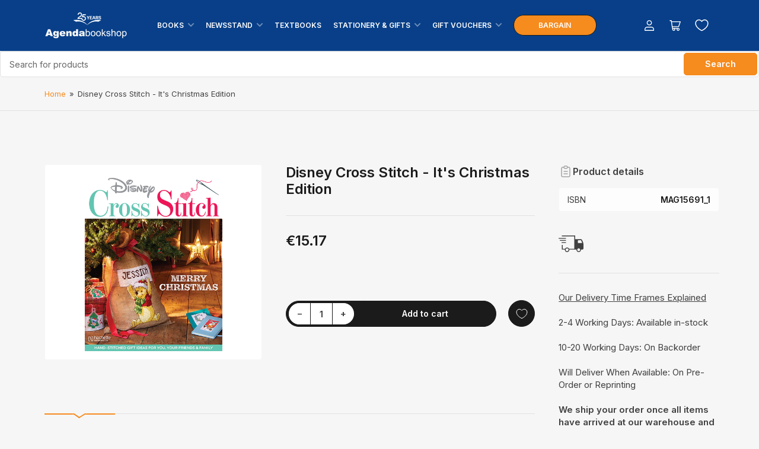

--- FILE ---
content_type: text/html; charset=utf-8
request_url: https://agendabookshop.com/products/disney-cross-stitch-its-christmas-edition
body_size: 34694
content:
<!doctype html>
<html class="no-js" lang="en">
<head>




	
<meta name="facebook-domain-verification" content="h4lo1e0r3lddkclh0vkh2rpvx4y2c5" />
<meta name="google-site-verification" content="WGUBSG_GUSINT_ST0U0QF2RG6kdZoWCH3kQK38jhXKk" />
	<meta charset="utf-8">
	
	<title>
		Disney Cross Stitch - It&#39;s Christmas Edition
 &ndash; Agenda Bookshop</title>

	
		<meta name="description" content="With loads of ideas for festive projects big and small in this Christmas bookazine, you&#39;re all set to make this Christmas extra Disney-special for you, your friends and family. Whether you&#39;re starting out and hand-crafting your Christmas cards, stitching a gorgeous advent calendar or personalising a lovely Disney stock">
	

	


<meta property="og:site_name" content="Agenda Bookshop">
<meta property="og:url" content="https://agendabookshop.com/products/disney-cross-stitch-its-christmas-edition">
<meta property="og:title" content="Disney Cross Stitch - It&#39;s Christmas Edition">
<meta property="og:type" content="product">
<meta property="og:description" content="With loads of ideas for festive projects big and small in this Christmas bookazine, you&#39;re all set to make this Christmas extra Disney-special for you, your friends and family. Whether you&#39;re starting out and hand-crafting your Christmas cards, stitching a gorgeous advent calendar or personalising a lovely Disney stock"><meta property="og:image" content="http://agendabookshop.com/cdn/shop/files/DisneyCrossStitchChristmasSpecial.png?v=1700226835">
	<meta property="og:image:secure_url" content="https://agendabookshop.com/cdn/shop/files/DisneyCrossStitchChristmasSpecial.png?v=1700226835">
	<meta property="og:image:width" content="390">
	<meta property="og:image:height" content="505"><meta property="og:price:amount" content="15.17">
	<meta property="og:price:currency" content="EUR"><meta name="twitter:card" content="summary_large_image">
<meta name="twitter:title" content="Disney Cross Stitch - It&#39;s Christmas Edition">
<meta name="twitter:description" content="With loads of ideas for festive projects big and small in this Christmas bookazine, you&#39;re all set to make this Christmas extra Disney-special for you, your friends and family. Whether you&#39;re starting out and hand-crafting your Christmas cards, stitching a gorgeous advent calendar or personalising a lovely Disney stock">


	<meta name="viewport" content="width=device-width, initial-scale=1">
	<link rel="canonical" href="https://agendabookshop.com/products/disney-cross-stitch-its-christmas-edition">

	<link rel="preconnect" href="//cdn.shopify.com" crossorigin>

	
		<link rel="preconnect" href="//fonts.shopifycdn.com" crossorigin>
	

	
	
		<link rel="preload" as="font" href="//agendabookshop.com/cdn/fonts/inter/inter_n4.b2a3f24c19b4de56e8871f609e73ca7f6d2e2bb9.woff2" type="font/woff2" crossorigin>
	
	
		<link rel="preload" as="font" href="//agendabookshop.com/cdn/fonts/inter/inter_n6.771af0474a71b3797eb38f3487d6fb79d43b6877.woff2" type="font/woff2" crossorigin>
	
	

	



<style data-shopify>
	@font-face {
  font-family: Inter;
  font-weight: 400;
  font-style: normal;
  font-display: swap;
  src: url("//agendabookshop.com/cdn/fonts/inter/inter_n4.b2a3f24c19b4de56e8871f609e73ca7f6d2e2bb9.woff2") format("woff2"),
       url("//agendabookshop.com/cdn/fonts/inter/inter_n4.af8052d517e0c9ffac7b814872cecc27ae1fa132.woff") format("woff");
}

	@font-face {
  font-family: Inter;
  font-weight: 700;
  font-style: normal;
  font-display: swap;
  src: url("//agendabookshop.com/cdn/fonts/inter/inter_n7.02711e6b374660cfc7915d1afc1c204e633421e4.woff2") format("woff2"),
       url("//agendabookshop.com/cdn/fonts/inter/inter_n7.6dab87426f6b8813070abd79972ceaf2f8d3b012.woff") format("woff");
}

	@font-face {
  font-family: Inter;
  font-weight: 400;
  font-style: italic;
  font-display: swap;
  src: url("//agendabookshop.com/cdn/fonts/inter/inter_i4.feae1981dda792ab80d117249d9c7e0f1017e5b3.woff2") format("woff2"),
       url("//agendabookshop.com/cdn/fonts/inter/inter_i4.62773b7113d5e5f02c71486623cf828884c85c6e.woff") format("woff");
}

	@font-face {
  font-family: Inter;
  font-weight: 700;
  font-style: italic;
  font-display: swap;
  src: url("//agendabookshop.com/cdn/fonts/inter/inter_i7.b377bcd4cc0f160622a22d638ae7e2cd9b86ea4c.woff2") format("woff2"),
       url("//agendabookshop.com/cdn/fonts/inter/inter_i7.7c69a6a34e3bb44fcf6f975857e13b9a9b25beb4.woff") format("woff");
}

	@font-face {
  font-family: Inter;
  font-weight: 600;
  font-style: normal;
  font-display: swap;
  src: url("//agendabookshop.com/cdn/fonts/inter/inter_n6.771af0474a71b3797eb38f3487d6fb79d43b6877.woff2") format("woff2"),
       url("//agendabookshop.com/cdn/fonts/inter/inter_n6.88c903d8f9e157d48b73b7777d0642925bcecde7.woff") format("woff");
}

	@font-face {
  font-family: Inter;
  font-weight: 700;
  font-style: normal;
  font-display: swap;
  src: url("//agendabookshop.com/cdn/fonts/inter/inter_n7.02711e6b374660cfc7915d1afc1c204e633421e4.woff2") format("woff2"),
       url("//agendabookshop.com/cdn/fonts/inter/inter_n7.6dab87426f6b8813070abd79972ceaf2f8d3b012.woff") format("woff");
}

	@font-face {
  font-family: Inter;
  font-weight: 600;
  font-style: italic;
  font-display: swap;
  src: url("//agendabookshop.com/cdn/fonts/inter/inter_i6.3bbe0fe1c7ee4f282f9c2e296f3e4401a48cbe19.woff2") format("woff2"),
       url("//agendabookshop.com/cdn/fonts/inter/inter_i6.8bea21f57a10d5416ddf685e2c91682ec237876d.woff") format("woff");
}

	@font-face {
  font-family: Inter;
  font-weight: 700;
  font-style: italic;
  font-display: swap;
  src: url("//agendabookshop.com/cdn/fonts/inter/inter_i7.b377bcd4cc0f160622a22d638ae7e2cd9b86ea4c.woff2") format("woff2"),
       url("//agendabookshop.com/cdn/fonts/inter/inter_i7.7c69a6a34e3bb44fcf6f975857e13b9a9b25beb4.woff") format("woff");
}

@font-face {
  font-family: Inter;
  font-weight: 600;
  font-style: normal;
  font-display: swap;
  src: url("//agendabookshop.com/cdn/fonts/inter/inter_n6.771af0474a71b3797eb38f3487d6fb79d43b6877.woff2") format("woff2"),
       url("//agendabookshop.com/cdn/fonts/inter/inter_n6.88c903d8f9e157d48b73b7777d0642925bcecde7.woff") format("woff");
}

:root {
		--page-width: 158rem;
		--spacing-base-1: 2rem;

		--grid-desktop-horizontal-spacing: 16px;
		--grid-desktop-vertical-spacing: 16px;
		--grid-mobile-horizontal-spacing: 10px;
		--grid-mobile-vertical-spacing: 10px;

		--border-radius-base: 5px;
		--buttons-radius: 30px;
		--inputs-radius: 5px;
		--inputs-border-width: 1px;
		--inputs-border-opacity: .2;

		--color-base-white: #fff;
		--color-product-review-star: #FFB800;
		--color-base-text: 64, 64, 64;
		--color-base-text-alt: 27, 27, 27;
		--color-base-border: 225, 225, 225;
		--color-base-background-1: 246, 246, 246;
		--color-base-background-2: 255, 255, 255;
		--color-base-accent-1: 246, 139, 30;
		--color-base-accent-1-text: 255, 255, 255;
		--color-base-accent-2: 8, 63, 136;
		--color-base-accent-2-text: 255, 255, 255;
		--color-base-accent-3: 42, 49, 81;
		--color-base-accent-3-text: 255, 255, 255;
		--color-button-disabled: #e1e1e1;
		--color-card-border: 246, 246, 246;

		
		--color-buttons-primary-background: 246, 139, 30;
		
		
		--color-buttons-primary-text: 255, 255, 255;
		
		
		--color-buttons-secondary-background: 27, 27, 27;
		
		
		--color-buttons-secondary-text: 255, 255, 255;
		

		--color-sale: rgba(206, 51, 60, 1.0);
		--color-sale-background: #f1c3c6;
		--color-error: rgba(188, 34, 34, 1.0);
		--color-error-background: #fcecec;
		--color-success: rgba(26, 127, 36, 1.0);
		--color-success-background: #eefcef;
		--color-warning: rgba(189, 107, 27, 1.0);
		--color-warning-background: #f8e1cb;
		--color-preorder: rgba(11, 108, 255, 1.0);
		--color-preorder-background: #d2e4ff;
		--color-backorder: rgba(26, 127, 36, 1.0);
		--color-backorder-background: #b3efb9;
		--color-price: 27, 27, 27, 1.0;
		--color-price-discounted: 64, 64, 64, 1.0;

		--font-body-family: Inter, sans-serif;
		--font-body-style: normal;
		--font-body-weight: 400;
		--font-bolder-weight: 600;

		--font-heading-family: Inter, sans-serif;
		--font-heading-style: normal;
		--font-heading-weight: 600;

		--font-body-scale: 1.0;
		--font-heading-scale: 1.0;
		--font-product-price-scale: 1.0;
		--font-product-price-grid-scale: 1.0;

		--font-buttons-family: Inter,sans-serif;
	}
</style>


	<link href="//agendabookshop.com/cdn/shop/t/24/assets/base.css?v=20870900294178648831764152083" rel="stylesheet" type="text/css" media="all" />
	

	<script src="//agendabookshop.com/cdn/shop/t/24/assets/pubsub.js?v=90772008613867074671728973051" defer="defer"></script>
	<script src="//agendabookshop.com/cdn/shop/t/24/assets/scripts.js?v=80690069115235785511760532392" defer="defer"></script>

	
		<link rel="icon" type="image/png" href="//agendabookshop.com/cdn/shop/products/136346256_4065329876828086_4480639033731009274_o_d67a37d9-aef3-4cf5-982d-c31afd3d374d.jpg?crop=center&height=32&v=1626193227&width=32">
	
	<script src="//searchanise-ef84.kxcdn.com/widgets/shopify/init.js?a=5n9F4V9s7b"></script>
	<script>window.performance && window.performance.mark && window.performance.mark('shopify.content_for_header.start');</script><meta name="google-site-verification" content="y5GUOkuR88b3Cj9ZqoBsuUBEfmkC9ytt0BRXno2fyfI">
<meta id="shopify-digital-wallet" name="shopify-digital-wallet" content="/27812954195/digital_wallets/dialog">
<link rel="alternate" type="application/json+oembed" href="https://agendabookshop.com/products/disney-cross-stitch-its-christmas-edition.oembed">
<script async="async" src="/checkouts/internal/preloads.js?locale=en-MT"></script>
<script id="shopify-features" type="application/json">{"accessToken":"c14ccd1e6cbecdd4c9764aab41ba9d5a","betas":["rich-media-storefront-analytics"],"domain":"agendabookshop.com","predictiveSearch":true,"shopId":27812954195,"locale":"en"}</script>
<script>var Shopify = Shopify || {};
Shopify.shop = "agenda-bookshop-webee.myshopify.com";
Shopify.locale = "en";
Shopify.currency = {"active":"EUR","rate":"1.0"};
Shopify.country = "MT";
Shopify.theme = {"name":"Live Maranello - eQ 15\/10\/24 ","id":172892946776,"schema_name":"Maranello","schema_version":"1.9.1","theme_store_id":2186,"role":"main"};
Shopify.theme.handle = "null";
Shopify.theme.style = {"id":null,"handle":null};
Shopify.cdnHost = "agendabookshop.com/cdn";
Shopify.routes = Shopify.routes || {};
Shopify.routes.root = "/";</script>
<script type="module">!function(o){(o.Shopify=o.Shopify||{}).modules=!0}(window);</script>
<script>!function(o){function n(){var o=[];function n(){o.push(Array.prototype.slice.apply(arguments))}return n.q=o,n}var t=o.Shopify=o.Shopify||{};t.loadFeatures=n(),t.autoloadFeatures=n()}(window);</script>
<script id="shop-js-analytics" type="application/json">{"pageType":"product"}</script>
<script defer="defer" async type="module" src="//agendabookshop.com/cdn/shopifycloud/shop-js/modules/v2/client.init-shop-cart-sync_BT-GjEfc.en.esm.js"></script>
<script defer="defer" async type="module" src="//agendabookshop.com/cdn/shopifycloud/shop-js/modules/v2/chunk.common_D58fp_Oc.esm.js"></script>
<script defer="defer" async type="module" src="//agendabookshop.com/cdn/shopifycloud/shop-js/modules/v2/chunk.modal_xMitdFEc.esm.js"></script>
<script type="module">
  await import("//agendabookshop.com/cdn/shopifycloud/shop-js/modules/v2/client.init-shop-cart-sync_BT-GjEfc.en.esm.js");
await import("//agendabookshop.com/cdn/shopifycloud/shop-js/modules/v2/chunk.common_D58fp_Oc.esm.js");
await import("//agendabookshop.com/cdn/shopifycloud/shop-js/modules/v2/chunk.modal_xMitdFEc.esm.js");

  window.Shopify.SignInWithShop?.initShopCartSync?.({"fedCMEnabled":true,"windoidEnabled":true});

</script>
<script>(function() {
  var isLoaded = false;
  function asyncLoad() {
    if (isLoaded) return;
    isLoaded = true;
    var urls = ["https:\/\/formbuilder.hulkapps.com\/skeletopapp.js?shop=agenda-bookshop-webee.myshopify.com","https:\/\/sdks.automizely.com\/conversions\/v1\/conversions.js?app_connection_id=b639db857dbc4b3892f94f6c6aa62fca\u0026mapped_org_id=008a28e63a1cc53d67300d78ae1e6404_v1\u0026shop=agenda-bookshop-webee.myshopify.com","\/\/social-login.oxiapps.com\/api\/init?vt=928352\u0026shop=agenda-bookshop-webee.myshopify.com","https:\/\/static.ablestar.app\/link-manager\/404-tracker\/27812954195\/9bcb2e6b-3cdd-46af-b75d-2b2a892529a2.js?shop=agenda-bookshop-webee.myshopify.com","https:\/\/cdn.roseperl.com\/storelocator-prod\/stockist-form\/agenda-bookshop-webee-1750217959.js?shop=agenda-bookshop-webee.myshopify.com","https:\/\/cdn.roseperl.com\/storelocator-prod\/setting\/agenda-bookshop-webee-1763018946.js?shop=agenda-bookshop-webee.myshopify.com","https:\/\/cdn.roseperl.com\/storelocator-prod\/wtb\/agenda-bookshop-webee-1763018947.js?shop=agenda-bookshop-webee.myshopify.com","https:\/\/searchanise-ef84.kxcdn.com\/widgets\/shopify\/init.js?a=5n9F4V9s7b\u0026shop=agenda-bookshop-webee.myshopify.com"];
    for (var i = 0; i < urls.length; i++) {
      var s = document.createElement('script');
      s.type = 'text/javascript';
      s.async = true;
      s.src = urls[i];
      var x = document.getElementsByTagName('script')[0];
      x.parentNode.insertBefore(s, x);
    }
  };
  if(window.attachEvent) {
    window.attachEvent('onload', asyncLoad);
  } else {
    window.addEventListener('load', asyncLoad, false);
  }
})();</script>
<script id="__st">var __st={"a":27812954195,"offset":3600,"reqid":"feb711d5-5e3b-4f56-a02a-fd4be1a310d6-1769058761","pageurl":"agendabookshop.com\/products\/disney-cross-stitch-its-christmas-edition","u":"6d20ed4638a0","p":"product","rtyp":"product","rid":8867065135448};</script>
<script>window.ShopifyPaypalV4VisibilityTracking = true;</script>
<script id="captcha-bootstrap">!function(){'use strict';const t='contact',e='account',n='new_comment',o=[[t,t],['blogs',n],['comments',n],[t,'customer']],c=[[e,'customer_login'],[e,'guest_login'],[e,'recover_customer_password'],[e,'create_customer']],r=t=>t.map((([t,e])=>`form[action*='/${t}']:not([data-nocaptcha='true']) input[name='form_type'][value='${e}']`)).join(','),a=t=>()=>t?[...document.querySelectorAll(t)].map((t=>t.form)):[];function s(){const t=[...o],e=r(t);return a(e)}const i='password',u='form_key',d=['recaptcha-v3-token','g-recaptcha-response','h-captcha-response',i],f=()=>{try{return window.sessionStorage}catch{return}},m='__shopify_v',_=t=>t.elements[u];function p(t,e,n=!1){try{const o=window.sessionStorage,c=JSON.parse(o.getItem(e)),{data:r}=function(t){const{data:e,action:n}=t;return t[m]||n?{data:e,action:n}:{data:t,action:n}}(c);for(const[e,n]of Object.entries(r))t.elements[e]&&(t.elements[e].value=n);n&&o.removeItem(e)}catch(o){console.error('form repopulation failed',{error:o})}}const l='form_type',E='cptcha';function T(t){t.dataset[E]=!0}const w=window,h=w.document,L='Shopify',v='ce_forms',y='captcha';let A=!1;((t,e)=>{const n=(g='f06e6c50-85a8-45c8-87d0-21a2b65856fe',I='https://cdn.shopify.com/shopifycloud/storefront-forms-hcaptcha/ce_storefront_forms_captcha_hcaptcha.v1.5.2.iife.js',D={infoText:'Protected by hCaptcha',privacyText:'Privacy',termsText:'Terms'},(t,e,n)=>{const o=w[L][v],c=o.bindForm;if(c)return c(t,g,e,D).then(n);var r;o.q.push([[t,g,e,D],n]),r=I,A||(h.body.append(Object.assign(h.createElement('script'),{id:'captcha-provider',async:!0,src:r})),A=!0)});var g,I,D;w[L]=w[L]||{},w[L][v]=w[L][v]||{},w[L][v].q=[],w[L][y]=w[L][y]||{},w[L][y].protect=function(t,e){n(t,void 0,e),T(t)},Object.freeze(w[L][y]),function(t,e,n,w,h,L){const[v,y,A,g]=function(t,e,n){const i=e?o:[],u=t?c:[],d=[...i,...u],f=r(d),m=r(i),_=r(d.filter((([t,e])=>n.includes(e))));return[a(f),a(m),a(_),s()]}(w,h,L),I=t=>{const e=t.target;return e instanceof HTMLFormElement?e:e&&e.form},D=t=>v().includes(t);t.addEventListener('submit',(t=>{const e=I(t);if(!e)return;const n=D(e)&&!e.dataset.hcaptchaBound&&!e.dataset.recaptchaBound,o=_(e),c=g().includes(e)&&(!o||!o.value);(n||c)&&t.preventDefault(),c&&!n&&(function(t){try{if(!f())return;!function(t){const e=f();if(!e)return;const n=_(t);if(!n)return;const o=n.value;o&&e.removeItem(o)}(t);const e=Array.from(Array(32),(()=>Math.random().toString(36)[2])).join('');!function(t,e){_(t)||t.append(Object.assign(document.createElement('input'),{type:'hidden',name:u})),t.elements[u].value=e}(t,e),function(t,e){const n=f();if(!n)return;const o=[...t.querySelectorAll(`input[type='${i}']`)].map((({name:t})=>t)),c=[...d,...o],r={};for(const[a,s]of new FormData(t).entries())c.includes(a)||(r[a]=s);n.setItem(e,JSON.stringify({[m]:1,action:t.action,data:r}))}(t,e)}catch(e){console.error('failed to persist form',e)}}(e),e.submit())}));const S=(t,e)=>{t&&!t.dataset[E]&&(n(t,e.some((e=>e===t))),T(t))};for(const o of['focusin','change'])t.addEventListener(o,(t=>{const e=I(t);D(e)&&S(e,y())}));const B=e.get('form_key'),M=e.get(l),P=B&&M;t.addEventListener('DOMContentLoaded',(()=>{const t=y();if(P)for(const e of t)e.elements[l].value===M&&p(e,B);[...new Set([...A(),...v().filter((t=>'true'===t.dataset.shopifyCaptcha))])].forEach((e=>S(e,t)))}))}(h,new URLSearchParams(w.location.search),n,t,e,['guest_login'])})(!0,!0)}();</script>
<script integrity="sha256-4kQ18oKyAcykRKYeNunJcIwy7WH5gtpwJnB7kiuLZ1E=" data-source-attribution="shopify.loadfeatures" defer="defer" src="//agendabookshop.com/cdn/shopifycloud/storefront/assets/storefront/load_feature-a0a9edcb.js" crossorigin="anonymous"></script>
<script data-source-attribution="shopify.dynamic_checkout.dynamic.init">var Shopify=Shopify||{};Shopify.PaymentButton=Shopify.PaymentButton||{isStorefrontPortableWallets:!0,init:function(){window.Shopify.PaymentButton.init=function(){};var t=document.createElement("script");t.src="https://agendabookshop.com/cdn/shopifycloud/portable-wallets/latest/portable-wallets.en.js",t.type="module",document.head.appendChild(t)}};
</script>
<script data-source-attribution="shopify.dynamic_checkout.buyer_consent">
  function portableWalletsHideBuyerConsent(e){var t=document.getElementById("shopify-buyer-consent"),n=document.getElementById("shopify-subscription-policy-button");t&&n&&(t.classList.add("hidden"),t.setAttribute("aria-hidden","true"),n.removeEventListener("click",e))}function portableWalletsShowBuyerConsent(e){var t=document.getElementById("shopify-buyer-consent"),n=document.getElementById("shopify-subscription-policy-button");t&&n&&(t.classList.remove("hidden"),t.removeAttribute("aria-hidden"),n.addEventListener("click",e))}window.Shopify?.PaymentButton&&(window.Shopify.PaymentButton.hideBuyerConsent=portableWalletsHideBuyerConsent,window.Shopify.PaymentButton.showBuyerConsent=portableWalletsShowBuyerConsent);
</script>
<script data-source-attribution="shopify.dynamic_checkout.cart.bootstrap">document.addEventListener("DOMContentLoaded",(function(){function t(){return document.querySelector("shopify-accelerated-checkout-cart, shopify-accelerated-checkout")}if(t())Shopify.PaymentButton.init();else{new MutationObserver((function(e,n){t()&&(Shopify.PaymentButton.init(),n.disconnect())})).observe(document.body,{childList:!0,subtree:!0})}}));
</script>

<script>window.performance && window.performance.mark && window.performance.mark('shopify.content_for_header.end');</script>
	<script>
		document.documentElement.className = document.documentElement.className.replace('no-js', 'js');
		if (Shopify.designMode) {
			document.documentElement.classList.add('shopify-design-mode');
		}
	</script>

	 
	 
	 

	

	
	

	
	
	

	<script>
		window.first_main_product_id =  parseInt("55739724366168");
		window.second_main_product_id =  parseInt("55739724530008");
		window.third_main_product_id =  parseInt("55739724431704");

		window.first_free_product_id_01 =  parseInt("55918925087064");

		window.first_free_product_id_02 =  parseInt("55918925087064");
		window.second_free_product_id_02 =  parseInt("55918927839576");

		window.first_free_product_id_03 =  parseInt("55918925087064");
		window.second_free_product_id_03 =  parseInt("55918927839576");
		window.third_free_product_id_03 =  parseInt("55918910931288");
	</script>
	<link rel="preload" href="//agendabookshop.com/cdn/shop/t/24/assets/mt-custom.css?v=181162545352888878351742995798" as="style">	
	<link href="//agendabookshop.com/cdn/shop/t/24/assets/slick.css?v=105848270326492094871737982648" rel="stylesheet" type="text/css" media="all" />
	<link href="//agendabookshop.com/cdn/shop/t/24/assets/slick.theme.css?v=60653276270842344241737982644" rel="stylesheet" type="text/css" media="all" />
	<script src="//agendabookshop.com/cdn/shop/t/24/assets/jquery.min.js?v=551945034308265751737711420"></script>
	<script src="//agendabookshop.com/cdn/shop/t/24/assets/heightmatch.js?v=153716885913200443401740989637"></script>

	<script src="//agendabookshop.com/cdn/shop/t/24/assets/slick.js?v=119177116428520753221737711190"></script>


<!-- BEGIN app block: shopify://apps/bm-country-blocker-ip-blocker/blocks/boostmark-blocker/bf9db4b9-be4b-45e1-8127-bbcc07d93e7e -->

  <script src="https://cdn.shopify.com/extensions/019b300f-1323-7b7a-bda2-a589132c3189/boostymark-regionblock-71/assets/blocker.js?v=4&shop=agenda-bookshop-webee.myshopify.com" async></script>
  <script src="https://cdn.shopify.com/extensions/019b300f-1323-7b7a-bda2-a589132c3189/boostymark-regionblock-71/assets/jk4ukh.js?c=6&shop=agenda-bookshop-webee.myshopify.com" async></script>

  
    <script async>
      function _0x3f8f(_0x223ce8,_0x21bbeb){var _0x6fb9ec=_0x6fb9();return _0x3f8f=function(_0x3f8f82,_0x5dbe6e){_0x3f8f82=_0x3f8f82-0x191;var _0x51bf69=_0x6fb9ec[_0x3f8f82];return _0x51bf69;},_0x3f8f(_0x223ce8,_0x21bbeb);}(function(_0x4724fe,_0xeb51bb){var _0x47dea2=_0x3f8f,_0x141c8b=_0x4724fe();while(!![]){try{var _0x4a9abe=parseInt(_0x47dea2(0x1af))/0x1*(-parseInt(_0x47dea2(0x1aa))/0x2)+-parseInt(_0x47dea2(0x1a7))/0x3*(parseInt(_0x47dea2(0x192))/0x4)+parseInt(_0x47dea2(0x1a3))/0x5*(parseInt(_0x47dea2(0x1a6))/0x6)+-parseInt(_0x47dea2(0x19d))/0x7*(-parseInt(_0x47dea2(0x191))/0x8)+-parseInt(_0x47dea2(0x1a4))/0x9*(parseInt(_0x47dea2(0x196))/0xa)+-parseInt(_0x47dea2(0x1a0))/0xb+parseInt(_0x47dea2(0x198))/0xc;if(_0x4a9abe===_0xeb51bb)break;else _0x141c8b['push'](_0x141c8b['shift']());}catch(_0x5bdae7){_0x141c8b['push'](_0x141c8b['shift']());}}}(_0x6fb9,0x2b917),function e(){var _0x379294=_0x3f8f;window[_0x379294(0x19f)]=![];var _0x59af3b=new MutationObserver(function(_0x10185c){var _0x39bea0=_0x379294;_0x10185c[_0x39bea0(0x19b)](function(_0x486a2e){var _0x1ea3a0=_0x39bea0;_0x486a2e['addedNodes'][_0x1ea3a0(0x19b)](function(_0x1880c1){var _0x37d441=_0x1ea3a0;if(_0x1880c1[_0x37d441(0x193)]===_0x37d441(0x19c)&&window[_0x37d441(0x19f)]==![]){var _0x64f391=_0x1880c1['textContent']||_0x1880c1[_0x37d441(0x19e)];_0x64f391[_0x37d441(0x1ad)](_0x37d441(0x1ab))&&(window[_0x37d441(0x19f)]=!![],window['_bm_blocked_script']=_0x64f391,_0x1880c1[_0x37d441(0x194)][_0x37d441(0x1a2)](_0x1880c1),_0x59af3b[_0x37d441(0x195)]());}});});});_0x59af3b[_0x379294(0x1a9)](document[_0x379294(0x1a5)],{'childList':!![],'subtree':!![]}),setTimeout(()=>{var _0x43bd71=_0x379294;if(!window[_0x43bd71(0x1ae)]&&window['_bm_blocked']){var _0x4f89e0=document[_0x43bd71(0x1a8)](_0x43bd71(0x19a));_0x4f89e0[_0x43bd71(0x1ac)]=_0x43bd71(0x197),_0x4f89e0[_0x43bd71(0x1a1)]=window['_bm_blocked_script'],document[_0x43bd71(0x199)]['appendChild'](_0x4f89e0);}},0x2ee0);}());function _0x6fb9(){var _0x432d5b=['head','script','forEach','SCRIPT','7fPmGqS','src','_bm_blocked','1276902CZtaAd','textContent','removeChild','5xRSprd','513qTrjgw','documentElement','1459980yoQzSv','6QRCLrj','createElement','observe','33750bDyRAA','var\x20customDocumentWrite\x20=\x20function(content)','className','includes','bmExtension','11ecERGS','2776368sDqaNF','444776RGnQWH','nodeName','parentNode','disconnect','25720cFqzCY','analytics','3105336gpytKO'];_0x6fb9=function(){return _0x432d5b;};return _0x6fb9();}
    </script>
  

  

  
    <script async>
      !function(){var t;new MutationObserver(function(t,e){if(document.body&&(e.disconnect(),!window.bmExtension)){let i=document.createElement('div');i.id='bm-preload-mask',i.style.cssText='position: fixed !important; top: 0 !important; left: 0 !important; width: 100% !important; height: 100% !important; background-color: white !important; z-index: 2147483647 !important; display: block !important;',document.body.appendChild(i),setTimeout(function(){i.parentNode&&i.parentNode.removeChild(i);},1e4);}}).observe(document.documentElement,{childList:!0,subtree:!0});}();
    </script>
  

  

  













<!-- END app block --><!-- BEGIN app block: shopify://apps/pagefly-page-builder/blocks/app-embed/83e179f7-59a0-4589-8c66-c0dddf959200 -->

<!-- BEGIN app snippet: pagefly-cro-ab-testing-main -->







<script>
  ;(function () {
    const url = new URL(window.location)
    const viewParam = url.searchParams.get('view')
    if (viewParam && viewParam.includes('variant-pf-')) {
      url.searchParams.set('pf_v', viewParam)
      url.searchParams.delete('view')
      window.history.replaceState({}, '', url)
    }
  })()
</script>



<script type='module'>
  
  window.PAGEFLY_CRO = window.PAGEFLY_CRO || {}

  window.PAGEFLY_CRO['data_debug'] = {
    original_template_suffix: "all_products",
    allow_ab_test: false,
    ab_test_start_time: 0,
    ab_test_end_time: 0,
    today_date_time: 1769058761000,
  }
  window.PAGEFLY_CRO['GA4'] = { enabled: true}
</script>

<!-- END app snippet -->








  <script src='https://cdn.shopify.com/extensions/019bb4f9-aed6-78a3-be91-e9d44663e6bf/pagefly-page-builder-215/assets/pagefly-helper.js' defer='defer'></script>

  <script src='https://cdn.shopify.com/extensions/019bb4f9-aed6-78a3-be91-e9d44663e6bf/pagefly-page-builder-215/assets/pagefly-general-helper.js' defer='defer'></script>

  <script src='https://cdn.shopify.com/extensions/019bb4f9-aed6-78a3-be91-e9d44663e6bf/pagefly-page-builder-215/assets/pagefly-snap-slider.js' defer='defer'></script>

  <script src='https://cdn.shopify.com/extensions/019bb4f9-aed6-78a3-be91-e9d44663e6bf/pagefly-page-builder-215/assets/pagefly-slideshow-v3.js' defer='defer'></script>

  <script src='https://cdn.shopify.com/extensions/019bb4f9-aed6-78a3-be91-e9d44663e6bf/pagefly-page-builder-215/assets/pagefly-slideshow-v4.js' defer='defer'></script>

  <script src='https://cdn.shopify.com/extensions/019bb4f9-aed6-78a3-be91-e9d44663e6bf/pagefly-page-builder-215/assets/pagefly-glider.js' defer='defer'></script>

  <script src='https://cdn.shopify.com/extensions/019bb4f9-aed6-78a3-be91-e9d44663e6bf/pagefly-page-builder-215/assets/pagefly-slideshow-v1-v2.js' defer='defer'></script>

  <script src='https://cdn.shopify.com/extensions/019bb4f9-aed6-78a3-be91-e9d44663e6bf/pagefly-page-builder-215/assets/pagefly-product-media.js' defer='defer'></script>

  <script src='https://cdn.shopify.com/extensions/019bb4f9-aed6-78a3-be91-e9d44663e6bf/pagefly-page-builder-215/assets/pagefly-product.js' defer='defer'></script>


<script id='pagefly-helper-data' type='application/json'>
  {
    "page_optimization": {
      "assets_prefetching": false
    },
    "elements_asset_mapper": {
      "Accordion": "https://cdn.shopify.com/extensions/019bb4f9-aed6-78a3-be91-e9d44663e6bf/pagefly-page-builder-215/assets/pagefly-accordion.js",
      "Accordion3": "https://cdn.shopify.com/extensions/019bb4f9-aed6-78a3-be91-e9d44663e6bf/pagefly-page-builder-215/assets/pagefly-accordion3.js",
      "CountDown": "https://cdn.shopify.com/extensions/019bb4f9-aed6-78a3-be91-e9d44663e6bf/pagefly-page-builder-215/assets/pagefly-countdown.js",
      "GMap1": "https://cdn.shopify.com/extensions/019bb4f9-aed6-78a3-be91-e9d44663e6bf/pagefly-page-builder-215/assets/pagefly-gmap.js",
      "GMap2": "https://cdn.shopify.com/extensions/019bb4f9-aed6-78a3-be91-e9d44663e6bf/pagefly-page-builder-215/assets/pagefly-gmap.js",
      "GMapBasicV2": "https://cdn.shopify.com/extensions/019bb4f9-aed6-78a3-be91-e9d44663e6bf/pagefly-page-builder-215/assets/pagefly-gmap.js",
      "GMapAdvancedV2": "https://cdn.shopify.com/extensions/019bb4f9-aed6-78a3-be91-e9d44663e6bf/pagefly-page-builder-215/assets/pagefly-gmap.js",
      "HTML.Video": "https://cdn.shopify.com/extensions/019bb4f9-aed6-78a3-be91-e9d44663e6bf/pagefly-page-builder-215/assets/pagefly-htmlvideo.js",
      "HTML.Video2": "https://cdn.shopify.com/extensions/019bb4f9-aed6-78a3-be91-e9d44663e6bf/pagefly-page-builder-215/assets/pagefly-htmlvideo2.js",
      "HTML.Video3": "https://cdn.shopify.com/extensions/019bb4f9-aed6-78a3-be91-e9d44663e6bf/pagefly-page-builder-215/assets/pagefly-htmlvideo2.js",
      "BackgroundVideo": "https://cdn.shopify.com/extensions/019bb4f9-aed6-78a3-be91-e9d44663e6bf/pagefly-page-builder-215/assets/pagefly-htmlvideo2.js",
      "Instagram": "https://cdn.shopify.com/extensions/019bb4f9-aed6-78a3-be91-e9d44663e6bf/pagefly-page-builder-215/assets/pagefly-instagram.js",
      "Instagram2": "https://cdn.shopify.com/extensions/019bb4f9-aed6-78a3-be91-e9d44663e6bf/pagefly-page-builder-215/assets/pagefly-instagram.js",
      "Insta3": "https://cdn.shopify.com/extensions/019bb4f9-aed6-78a3-be91-e9d44663e6bf/pagefly-page-builder-215/assets/pagefly-instagram3.js",
      "Tabs": "https://cdn.shopify.com/extensions/019bb4f9-aed6-78a3-be91-e9d44663e6bf/pagefly-page-builder-215/assets/pagefly-tab.js",
      "Tabs3": "https://cdn.shopify.com/extensions/019bb4f9-aed6-78a3-be91-e9d44663e6bf/pagefly-page-builder-215/assets/pagefly-tab3.js",
      "ProductBox": "https://cdn.shopify.com/extensions/019bb4f9-aed6-78a3-be91-e9d44663e6bf/pagefly-page-builder-215/assets/pagefly-cart.js",
      "FBPageBox2": "https://cdn.shopify.com/extensions/019bb4f9-aed6-78a3-be91-e9d44663e6bf/pagefly-page-builder-215/assets/pagefly-facebook.js",
      "FBLikeButton2": "https://cdn.shopify.com/extensions/019bb4f9-aed6-78a3-be91-e9d44663e6bf/pagefly-page-builder-215/assets/pagefly-facebook.js",
      "TwitterFeed2": "https://cdn.shopify.com/extensions/019bb4f9-aed6-78a3-be91-e9d44663e6bf/pagefly-page-builder-215/assets/pagefly-twitter.js",
      "Paragraph4": "https://cdn.shopify.com/extensions/019bb4f9-aed6-78a3-be91-e9d44663e6bf/pagefly-page-builder-215/assets/pagefly-paragraph4.js",

      "AliReviews": "https://cdn.shopify.com/extensions/019bb4f9-aed6-78a3-be91-e9d44663e6bf/pagefly-page-builder-215/assets/pagefly-3rd-elements.js",
      "BackInStock": "https://cdn.shopify.com/extensions/019bb4f9-aed6-78a3-be91-e9d44663e6bf/pagefly-page-builder-215/assets/pagefly-3rd-elements.js",
      "GloboBackInStock": "https://cdn.shopify.com/extensions/019bb4f9-aed6-78a3-be91-e9d44663e6bf/pagefly-page-builder-215/assets/pagefly-3rd-elements.js",
      "GrowaveWishlist": "https://cdn.shopify.com/extensions/019bb4f9-aed6-78a3-be91-e9d44663e6bf/pagefly-page-builder-215/assets/pagefly-3rd-elements.js",
      "InfiniteOptionsShopPad": "https://cdn.shopify.com/extensions/019bb4f9-aed6-78a3-be91-e9d44663e6bf/pagefly-page-builder-215/assets/pagefly-3rd-elements.js",
      "InkybayProductPersonalizer": "https://cdn.shopify.com/extensions/019bb4f9-aed6-78a3-be91-e9d44663e6bf/pagefly-page-builder-215/assets/pagefly-3rd-elements.js",
      "LimeSpot": "https://cdn.shopify.com/extensions/019bb4f9-aed6-78a3-be91-e9d44663e6bf/pagefly-page-builder-215/assets/pagefly-3rd-elements.js",
      "Loox": "https://cdn.shopify.com/extensions/019bb4f9-aed6-78a3-be91-e9d44663e6bf/pagefly-page-builder-215/assets/pagefly-3rd-elements.js",
      "Opinew": "https://cdn.shopify.com/extensions/019bb4f9-aed6-78a3-be91-e9d44663e6bf/pagefly-page-builder-215/assets/pagefly-3rd-elements.js",
      "Powr": "https://cdn.shopify.com/extensions/019bb4f9-aed6-78a3-be91-e9d44663e6bf/pagefly-page-builder-215/assets/pagefly-3rd-elements.js",
      "ProductReviews": "https://cdn.shopify.com/extensions/019bb4f9-aed6-78a3-be91-e9d44663e6bf/pagefly-page-builder-215/assets/pagefly-3rd-elements.js",
      "PushOwl": "https://cdn.shopify.com/extensions/019bb4f9-aed6-78a3-be91-e9d44663e6bf/pagefly-page-builder-215/assets/pagefly-3rd-elements.js",
      "ReCharge": "https://cdn.shopify.com/extensions/019bb4f9-aed6-78a3-be91-e9d44663e6bf/pagefly-page-builder-215/assets/pagefly-3rd-elements.js",
      "Rivyo": "https://cdn.shopify.com/extensions/019bb4f9-aed6-78a3-be91-e9d44663e6bf/pagefly-page-builder-215/assets/pagefly-3rd-elements.js",
      "TrackingMore": "https://cdn.shopify.com/extensions/019bb4f9-aed6-78a3-be91-e9d44663e6bf/pagefly-page-builder-215/assets/pagefly-3rd-elements.js",
      "Vitals": "https://cdn.shopify.com/extensions/019bb4f9-aed6-78a3-be91-e9d44663e6bf/pagefly-page-builder-215/assets/pagefly-3rd-elements.js",
      "Wiser": "https://cdn.shopify.com/extensions/019bb4f9-aed6-78a3-be91-e9d44663e6bf/pagefly-page-builder-215/assets/pagefly-3rd-elements.js"
    },
    "custom_elements_mapper": {
      "pf-click-action-element": "https://cdn.shopify.com/extensions/019bb4f9-aed6-78a3-be91-e9d44663e6bf/pagefly-page-builder-215/assets/pagefly-click-action-element.js",
      "pf-dialog-element": "https://cdn.shopify.com/extensions/019bb4f9-aed6-78a3-be91-e9d44663e6bf/pagefly-page-builder-215/assets/pagefly-dialog-element.js"
    }
  }
</script>


<!-- END app block --><!-- BEGIN app block: shopify://apps/klaviyo-email-marketing-sms/blocks/klaviyo-onsite-embed/2632fe16-c075-4321-a88b-50b567f42507 -->












  <script async src="https://static.klaviyo.com/onsite/js/YpA9QT/klaviyo.js?company_id=YpA9QT"></script>
  <script>!function(){if(!window.klaviyo){window._klOnsite=window._klOnsite||[];try{window.klaviyo=new Proxy({},{get:function(n,i){return"push"===i?function(){var n;(n=window._klOnsite).push.apply(n,arguments)}:function(){for(var n=arguments.length,o=new Array(n),w=0;w<n;w++)o[w]=arguments[w];var t="function"==typeof o[o.length-1]?o.pop():void 0,e=new Promise((function(n){window._klOnsite.push([i].concat(o,[function(i){t&&t(i),n(i)}]))}));return e}}})}catch(n){window.klaviyo=window.klaviyo||[],window.klaviyo.push=function(){var n;(n=window._klOnsite).push.apply(n,arguments)}}}}();</script>

  
    <script id="viewed_product">
      if (item == null) {
        var _learnq = _learnq || [];

        var MetafieldReviews = null
        var MetafieldYotpoRating = null
        var MetafieldYotpoCount = null
        var MetafieldLooxRating = null
        var MetafieldLooxCount = null
        var okendoProduct = null
        var okendoProductReviewCount = null
        var okendoProductReviewAverageValue = null
        try {
          // The following fields are used for Customer Hub recently viewed in order to add reviews.
          // This information is not part of __kla_viewed. Instead, it is part of __kla_viewed_reviewed_items
          MetafieldReviews = {};
          MetafieldYotpoRating = null
          MetafieldYotpoCount = null
          MetafieldLooxRating = null
          MetafieldLooxCount = null

          okendoProduct = null
          // If the okendo metafield is not legacy, it will error, which then requires the new json formatted data
          if (okendoProduct && 'error' in okendoProduct) {
            okendoProduct = null
          }
          okendoProductReviewCount = okendoProduct ? okendoProduct.reviewCount : null
          okendoProductReviewAverageValue = okendoProduct ? okendoProduct.reviewAverageValue : null
        } catch (error) {
          console.error('Error in Klaviyo onsite reviews tracking:', error);
        }

        var item = {
          Name: "Disney Cross Stitch - It's Christmas Edition",
          ProductID: 8867065135448,
          Categories: ["All","All Products","All Soft Launch","Christmas Themed Books","Disney Bundles","Magazine \u0026 Newspaper Subscriptions","Magazines","No Bargain Products","Non-Fiction","Products not on sale","€10 to €20"],
          ImageURL: "https://agendabookshop.com/cdn/shop/files/DisneyCrossStitchChristmasSpecial_grande.png?v=1700226835",
          URL: "https://agendabookshop.com/products/disney-cross-stitch-its-christmas-edition",
          Brand: "Disney",
          Price: "€15.17",
          Value: "15.17",
          CompareAtPrice: "€0.00"
        };
        _learnq.push(['track', 'Viewed Product', item]);
        _learnq.push(['trackViewedItem', {
          Title: item.Name,
          ItemId: item.ProductID,
          Categories: item.Categories,
          ImageUrl: item.ImageURL,
          Url: item.URL,
          Metadata: {
            Brand: item.Brand,
            Price: item.Price,
            Value: item.Value,
            CompareAtPrice: item.CompareAtPrice
          },
          metafields:{
            reviews: MetafieldReviews,
            yotpo:{
              rating: MetafieldYotpoRating,
              count: MetafieldYotpoCount,
            },
            loox:{
              rating: MetafieldLooxRating,
              count: MetafieldLooxCount,
            },
            okendo: {
              rating: okendoProductReviewAverageValue,
              count: okendoProductReviewCount,
            }
          }
        }]);
      }
    </script>
  




  <script>
    window.klaviyoReviewsProductDesignMode = false
  </script>







<!-- END app block --><!-- BEGIN app block: shopify://apps/microsoft-clarity/blocks/clarity_js/31c3d126-8116-4b4a-8ba1-baeda7c4aeea -->
<script type="text/javascript">
  (function (c, l, a, r, i, t, y) {
    c[a] = c[a] || function () { (c[a].q = c[a].q || []).push(arguments); };
    t = l.createElement(r); t.async = 1; t.src = "https://www.clarity.ms/tag/" + i + "?ref=shopify";
    y = l.getElementsByTagName(r)[0]; y.parentNode.insertBefore(t, y);

    c.Shopify.loadFeatures([{ name: "consent-tracking-api", version: "0.1" }], error => {
      if (error) {
        console.error("Error loading Shopify features:", error);
        return;
      }

      c[a]('consentv2', {
        ad_Storage: c.Shopify.customerPrivacy.marketingAllowed() ? "granted" : "denied",
        analytics_Storage: c.Shopify.customerPrivacy.analyticsProcessingAllowed() ? "granted" : "denied",
      });
    });

    l.addEventListener("visitorConsentCollected", function (e) {
      c[a]('consentv2', {
        ad_Storage: e.detail.marketingAllowed ? "granted" : "denied",
        analytics_Storage: e.detail.analyticsAllowed ? "granted" : "denied",
      });
    });
  })(window, document, "clarity", "script", "st6x3k0o6a");
</script>



<!-- END app block --><!-- BEGIN app block: shopify://apps/intelligems-a-b-testing/blocks/intelligems-script/fa83b64c-0c77-4c0c-b4b2-b94b42f5ef19 --><script>
  window._template = {
    directory: "",
    name: "product",
    suffix: "",
  };
  window.__productIdFromTemplate = 8867065135448;
  window.__plpCollectionIdFromTemplate = null;
  window.igProductData = (function() {
    const data = {};data["8867065135448"] = {
        productId: 8867065135448,
        handle: "disney-cross-stitch-its-christmas-edition",
        tags: ["Category1=Non-Fiction","eq_nobargain","Magazine Subscriptions","manual-tags","softlaunch"],
        collectionIds: [161457438803,163440263251,162951168083,261941395539,266813145171,161290027091,161149222995,658445533528,162912993363,630744908120,267504549971],
        inventory: 3,
        lowestVariantPrice: 1517
      };return data;
  })();
</script>
<script type="module" blocking="render" fetchpriority="high" src="https://cdn.intelligems.io/esm/a561919450a8/bundle.js" data-em-disable async></script>


<!-- END app block --><link href="https://cdn.shopify.com/extensions/019b4963-c93f-7837-b26b-741ac6867160/sl-app-extension-57/assets/storelocator.css" rel="stylesheet" type="text/css" media="all">
<link href="https://cdn.shopify.com/extensions/019b4963-c93f-7837-b26b-741ac6867160/sl-app-extension-57/assets/dealerform.css" rel="stylesheet" type="text/css" media="all">
<link href="https://monorail-edge.shopifysvc.com" rel="dns-prefetch">
<script>(function(){if ("sendBeacon" in navigator && "performance" in window) {try {var session_token_from_headers = performance.getEntriesByType('navigation')[0].serverTiming.find(x => x.name == '_s').description;} catch {var session_token_from_headers = undefined;}var session_cookie_matches = document.cookie.match(/_shopify_s=([^;]*)/);var session_token_from_cookie = session_cookie_matches && session_cookie_matches.length === 2 ? session_cookie_matches[1] : "";var session_token = session_token_from_headers || session_token_from_cookie || "";function handle_abandonment_event(e) {var entries = performance.getEntries().filter(function(entry) {return /monorail-edge.shopifysvc.com/.test(entry.name);});if (!window.abandonment_tracked && entries.length === 0) {window.abandonment_tracked = true;var currentMs = Date.now();var navigation_start = performance.timing.navigationStart;var payload = {shop_id: 27812954195,url: window.location.href,navigation_start,duration: currentMs - navigation_start,session_token,page_type: "product"};window.navigator.sendBeacon("https://monorail-edge.shopifysvc.com/v1/produce", JSON.stringify({schema_id: "online_store_buyer_site_abandonment/1.1",payload: payload,metadata: {event_created_at_ms: currentMs,event_sent_at_ms: currentMs}}));}}window.addEventListener('pagehide', handle_abandonment_event);}}());</script>
<script id="web-pixels-manager-setup">(function e(e,d,r,n,o){if(void 0===o&&(o={}),!Boolean(null===(a=null===(i=window.Shopify)||void 0===i?void 0:i.analytics)||void 0===a?void 0:a.replayQueue)){var i,a;window.Shopify=window.Shopify||{};var t=window.Shopify;t.analytics=t.analytics||{};var s=t.analytics;s.replayQueue=[],s.publish=function(e,d,r){return s.replayQueue.push([e,d,r]),!0};try{self.performance.mark("wpm:start")}catch(e){}var l=function(){var e={modern:/Edge?\/(1{2}[4-9]|1[2-9]\d|[2-9]\d{2}|\d{4,})\.\d+(\.\d+|)|Firefox\/(1{2}[4-9]|1[2-9]\d|[2-9]\d{2}|\d{4,})\.\d+(\.\d+|)|Chrom(ium|e)\/(9{2}|\d{3,})\.\d+(\.\d+|)|(Maci|X1{2}).+ Version\/(15\.\d+|(1[6-9]|[2-9]\d|\d{3,})\.\d+)([,.]\d+|)( \(\w+\)|)( Mobile\/\w+|) Safari\/|Chrome.+OPR\/(9{2}|\d{3,})\.\d+\.\d+|(CPU[ +]OS|iPhone[ +]OS|CPU[ +]iPhone|CPU IPhone OS|CPU iPad OS)[ +]+(15[._]\d+|(1[6-9]|[2-9]\d|\d{3,})[._]\d+)([._]\d+|)|Android:?[ /-](13[3-9]|1[4-9]\d|[2-9]\d{2}|\d{4,})(\.\d+|)(\.\d+|)|Android.+Firefox\/(13[5-9]|1[4-9]\d|[2-9]\d{2}|\d{4,})\.\d+(\.\d+|)|Android.+Chrom(ium|e)\/(13[3-9]|1[4-9]\d|[2-9]\d{2}|\d{4,})\.\d+(\.\d+|)|SamsungBrowser\/([2-9]\d|\d{3,})\.\d+/,legacy:/Edge?\/(1[6-9]|[2-9]\d|\d{3,})\.\d+(\.\d+|)|Firefox\/(5[4-9]|[6-9]\d|\d{3,})\.\d+(\.\d+|)|Chrom(ium|e)\/(5[1-9]|[6-9]\d|\d{3,})\.\d+(\.\d+|)([\d.]+$|.*Safari\/(?![\d.]+ Edge\/[\d.]+$))|(Maci|X1{2}).+ Version\/(10\.\d+|(1[1-9]|[2-9]\d|\d{3,})\.\d+)([,.]\d+|)( \(\w+\)|)( Mobile\/\w+|) Safari\/|Chrome.+OPR\/(3[89]|[4-9]\d|\d{3,})\.\d+\.\d+|(CPU[ +]OS|iPhone[ +]OS|CPU[ +]iPhone|CPU IPhone OS|CPU iPad OS)[ +]+(10[._]\d+|(1[1-9]|[2-9]\d|\d{3,})[._]\d+)([._]\d+|)|Android:?[ /-](13[3-9]|1[4-9]\d|[2-9]\d{2}|\d{4,})(\.\d+|)(\.\d+|)|Mobile Safari.+OPR\/([89]\d|\d{3,})\.\d+\.\d+|Android.+Firefox\/(13[5-9]|1[4-9]\d|[2-9]\d{2}|\d{4,})\.\d+(\.\d+|)|Android.+Chrom(ium|e)\/(13[3-9]|1[4-9]\d|[2-9]\d{2}|\d{4,})\.\d+(\.\d+|)|Android.+(UC? ?Browser|UCWEB|U3)[ /]?(15\.([5-9]|\d{2,})|(1[6-9]|[2-9]\d|\d{3,})\.\d+)\.\d+|SamsungBrowser\/(5\.\d+|([6-9]|\d{2,})\.\d+)|Android.+MQ{2}Browser\/(14(\.(9|\d{2,})|)|(1[5-9]|[2-9]\d|\d{3,})(\.\d+|))(\.\d+|)|K[Aa][Ii]OS\/(3\.\d+|([4-9]|\d{2,})\.\d+)(\.\d+|)/},d=e.modern,r=e.legacy,n=navigator.userAgent;return n.match(d)?"modern":n.match(r)?"legacy":"unknown"}(),u="modern"===l?"modern":"legacy",c=(null!=n?n:{modern:"",legacy:""})[u],f=function(e){return[e.baseUrl,"/wpm","/b",e.hashVersion,"modern"===e.buildTarget?"m":"l",".js"].join("")}({baseUrl:d,hashVersion:r,buildTarget:u}),m=function(e){var d=e.version,r=e.bundleTarget,n=e.surface,o=e.pageUrl,i=e.monorailEndpoint;return{emit:function(e){var a=e.status,t=e.errorMsg,s=(new Date).getTime(),l=JSON.stringify({metadata:{event_sent_at_ms:s},events:[{schema_id:"web_pixels_manager_load/3.1",payload:{version:d,bundle_target:r,page_url:o,status:a,surface:n,error_msg:t},metadata:{event_created_at_ms:s}}]});if(!i)return console&&console.warn&&console.warn("[Web Pixels Manager] No Monorail endpoint provided, skipping logging."),!1;try{return self.navigator.sendBeacon.bind(self.navigator)(i,l)}catch(e){}var u=new XMLHttpRequest;try{return u.open("POST",i,!0),u.setRequestHeader("Content-Type","text/plain"),u.send(l),!0}catch(e){return console&&console.warn&&console.warn("[Web Pixels Manager] Got an unhandled error while logging to Monorail."),!1}}}}({version:r,bundleTarget:l,surface:e.surface,pageUrl:self.location.href,monorailEndpoint:e.monorailEndpoint});try{o.browserTarget=l,function(e){var d=e.src,r=e.async,n=void 0===r||r,o=e.onload,i=e.onerror,a=e.sri,t=e.scriptDataAttributes,s=void 0===t?{}:t,l=document.createElement("script"),u=document.querySelector("head"),c=document.querySelector("body");if(l.async=n,l.src=d,a&&(l.integrity=a,l.crossOrigin="anonymous"),s)for(var f in s)if(Object.prototype.hasOwnProperty.call(s,f))try{l.dataset[f]=s[f]}catch(e){}if(o&&l.addEventListener("load",o),i&&l.addEventListener("error",i),u)u.appendChild(l);else{if(!c)throw new Error("Did not find a head or body element to append the script");c.appendChild(l)}}({src:f,async:!0,onload:function(){if(!function(){var e,d;return Boolean(null===(d=null===(e=window.Shopify)||void 0===e?void 0:e.analytics)||void 0===d?void 0:d.initialized)}()){var d=window.webPixelsManager.init(e)||void 0;if(d){var r=window.Shopify.analytics;r.replayQueue.forEach((function(e){var r=e[0],n=e[1],o=e[2];d.publishCustomEvent(r,n,o)})),r.replayQueue=[],r.publish=d.publishCustomEvent,r.visitor=d.visitor,r.initialized=!0}}},onerror:function(){return m.emit({status:"failed",errorMsg:"".concat(f," has failed to load")})},sri:function(e){var d=/^sha384-[A-Za-z0-9+/=]+$/;return"string"==typeof e&&d.test(e)}(c)?c:"",scriptDataAttributes:o}),m.emit({status:"loading"})}catch(e){m.emit({status:"failed",errorMsg:(null==e?void 0:e.message)||"Unknown error"})}}})({shopId: 27812954195,storefrontBaseUrl: "https://agendabookshop.com",extensionsBaseUrl: "https://extensions.shopifycdn.com/cdn/shopifycloud/web-pixels-manager",monorailEndpoint: "https://monorail-edge.shopifysvc.com/unstable/produce_batch",surface: "storefront-renderer",enabledBetaFlags: ["2dca8a86"],webPixelsConfigList: [{"id":"3337191768","configuration":"{\"focusDuration\":\"3\"}","eventPayloadVersion":"v1","runtimeContext":"STRICT","scriptVersion":"5267644d2647fc677b620ee257b1625c","type":"APP","apiClientId":1743893,"privacyPurposes":["ANALYTICS","SALE_OF_DATA"],"dataSharingAdjustments":{"protectedCustomerApprovalScopes":["read_customer_personal_data"]}},{"id":"2773254488","configuration":"{\"accountID\":\"YpA9QT\",\"webPixelConfig\":\"eyJlbmFibGVBZGRlZFRvQ2FydEV2ZW50cyI6IHRydWV9\"}","eventPayloadVersion":"v1","runtimeContext":"STRICT","scriptVersion":"524f6c1ee37bacdca7657a665bdca589","type":"APP","apiClientId":123074,"privacyPurposes":["ANALYTICS","MARKETING"],"dataSharingAdjustments":{"protectedCustomerApprovalScopes":["read_customer_address","read_customer_email","read_customer_name","read_customer_personal_data","read_customer_phone"]}},{"id":"2545647960","configuration":"{\"projectId\":\"st6x3k0o6a\"}","eventPayloadVersion":"v1","runtimeContext":"STRICT","scriptVersion":"cf1781658ed156031118fc4bbc2ed159","type":"APP","apiClientId":240074326017,"privacyPurposes":[],"capabilities":["advanced_dom_events"],"dataSharingAdjustments":{"protectedCustomerApprovalScopes":["read_customer_personal_data"]}},{"id":"2445312344","configuration":"{\"shopId\":\"agenda-bookshop-webee.myshopify.com\"}","eventPayloadVersion":"v1","runtimeContext":"STRICT","scriptVersion":"31536d5a2ef62c1887054e49fd58dba0","type":"APP","apiClientId":4845829,"privacyPurposes":["ANALYTICS"],"dataSharingAdjustments":{"protectedCustomerApprovalScopes":["read_customer_email","read_customer_personal_data","read_customer_phone"]}},{"id":"2211709272","configuration":"{\"webPixelName\":\"Judge.me\"}","eventPayloadVersion":"v1","runtimeContext":"STRICT","scriptVersion":"34ad157958823915625854214640f0bf","type":"APP","apiClientId":683015,"privacyPurposes":["ANALYTICS"],"dataSharingAdjustments":{"protectedCustomerApprovalScopes":["read_customer_email","read_customer_name","read_customer_personal_data","read_customer_phone"]}},{"id":"2137489752","configuration":"{\"hashed_organization_id\":\"008a28e63a1cc53d67300d78ae1e6404_v1\",\"app_key\":\"agenda-bookshop-webee\",\"allow_collect_personal_data\":\"true\"}","eventPayloadVersion":"v1","runtimeContext":"STRICT","scriptVersion":"6f6660f15c595d517f203f6e1abcb171","type":"APP","apiClientId":2814809,"privacyPurposes":["ANALYTICS","MARKETING","SALE_OF_DATA"],"dataSharingAdjustments":{"protectedCustomerApprovalScopes":["read_customer_address","read_customer_email","read_customer_name","read_customer_personal_data","read_customer_phone"]}},{"id":"1770684760","configuration":"{\"subdomain\": \"agenda-bookshop-webee\"}","eventPayloadVersion":"v1","runtimeContext":"STRICT","scriptVersion":"69e1bed23f1568abe06fb9d113379033","type":"APP","apiClientId":1615517,"privacyPurposes":["ANALYTICS","MARKETING","SALE_OF_DATA"],"dataSharingAdjustments":{"protectedCustomerApprovalScopes":["read_customer_address","read_customer_email","read_customer_name","read_customer_personal_data","read_customer_phone"]}},{"id":"1680539992","configuration":"{\"apiKey\":\"5n9F4V9s7b\", \"host\":\"searchserverapi.com\"}","eventPayloadVersion":"v1","runtimeContext":"STRICT","scriptVersion":"5559ea45e47b67d15b30b79e7c6719da","type":"APP","apiClientId":578825,"privacyPurposes":["ANALYTICS"],"dataSharingAdjustments":{"protectedCustomerApprovalScopes":["read_customer_personal_data"]}},{"id":"948765016","configuration":"{\"config\":\"{\\\"pixel_id\\\":\\\"G-FF5KMVB19E\\\",\\\"gtag_events\\\":[{\\\"type\\\":\\\"search\\\",\\\"action_label\\\":[\\\"G-FF5KMVB19E\\\",\\\"AW-470129400\\\/mKIACKjOi-8BEPi1luAB\\\"]},{\\\"type\\\":\\\"begin_checkout\\\",\\\"action_label\\\":[\\\"G-FF5KMVB19E\\\",\\\"AW-470129400\\\/wV7-CKXOi-8BEPi1luAB\\\"]},{\\\"type\\\":\\\"view_item\\\",\\\"action_label\\\":[\\\"G-FF5KMVB19E\\\",\\\"AW-470129400\\\/jV23CJ_Oi-8BEPi1luAB\\\",\\\"MC-WS9LF3P8FG\\\"]},{\\\"type\\\":\\\"purchase\\\",\\\"action_label\\\":[\\\"G-FF5KMVB19E\\\",\\\"AW-470129400\\\/3SATCJzOi-8BEPi1luAB\\\",\\\"MC-WS9LF3P8FG\\\"]},{\\\"type\\\":\\\"page_view\\\",\\\"action_label\\\":[\\\"G-FF5KMVB19E\\\",\\\"AW-470129400\\\/CBHpCJnOi-8BEPi1luAB\\\",\\\"MC-WS9LF3P8FG\\\"]},{\\\"type\\\":\\\"add_payment_info\\\",\\\"action_label\\\":[\\\"G-FF5KMVB19E\\\",\\\"AW-470129400\\\/DKmnCKvOi-8BEPi1luAB\\\"]},{\\\"type\\\":\\\"add_to_cart\\\",\\\"action_label\\\":[\\\"G-FF5KMVB19E\\\",\\\"AW-470129400\\\/CtMHCKLOi-8BEPi1luAB\\\"]}],\\\"enable_monitoring_mode\\\":false}\"}","eventPayloadVersion":"v1","runtimeContext":"OPEN","scriptVersion":"b2a88bafab3e21179ed38636efcd8a93","type":"APP","apiClientId":1780363,"privacyPurposes":[],"dataSharingAdjustments":{"protectedCustomerApprovalScopes":["read_customer_address","read_customer_email","read_customer_name","read_customer_personal_data","read_customer_phone"]}},{"id":"110526808","configuration":"{\"accountID\":\"facebook-web-pixel-live\",\"omegaFacebookData\":\"{\\\"listPixel\\\":[{\\\"id\\\":127812,\\\"pixel_id\\\":\\\"723453078364528\\\",\\\"shop\\\":\\\"agenda-bookshop-webee.myshopify.com\\\",\\\"goal\\\":\\\"increase_sales\\\",\\\"title\\\":\\\"Agengdabookshop.com 2024\\\",\\\"status\\\":1,\\\"isMaster\\\":1,\\\"is_conversion_api\\\":1,\\\"test_event_code\\\":\\\"\\\",\\\"status_synced\\\":0,\\\"first_capi_enabled_at\\\":\\\"2024-02-01 16:18:04\\\",\\\"created_at\\\":\\\"2024-02-01 16:18:04\\\",\\\"updated_at\\\":null,\\\"market_id\\\":null}]}\"}","eventPayloadVersion":"v1","runtimeContext":"STRICT","scriptVersion":"f39b7114ae9e0865a340bb5ce365cc83","type":"APP","apiClientId":3325251,"privacyPurposes":["ANALYTICS","MARKETING","SALE_OF_DATA"],"dataSharingAdjustments":{"protectedCustomerApprovalScopes":["read_customer_address","read_customer_email","read_customer_name","read_customer_personal_data","read_customer_phone"]}},{"id":"shopify-app-pixel","configuration":"{}","eventPayloadVersion":"v1","runtimeContext":"STRICT","scriptVersion":"0450","apiClientId":"shopify-pixel","type":"APP","privacyPurposes":["ANALYTICS","MARKETING"]},{"id":"shopify-custom-pixel","eventPayloadVersion":"v1","runtimeContext":"LAX","scriptVersion":"0450","apiClientId":"shopify-pixel","type":"CUSTOM","privacyPurposes":["ANALYTICS","MARKETING"]}],isMerchantRequest: false,initData: {"shop":{"name":"Agenda Bookshop","paymentSettings":{"currencyCode":"EUR"},"myshopifyDomain":"agenda-bookshop-webee.myshopify.com","countryCode":"MT","storefrontUrl":"https:\/\/agendabookshop.com"},"customer":null,"cart":null,"checkout":null,"productVariants":[{"price":{"amount":15.17,"currencyCode":"EUR"},"product":{"title":"Disney Cross Stitch - It's Christmas Edition","vendor":"Disney","id":"8867065135448","untranslatedTitle":"Disney Cross Stitch - It's Christmas Edition","url":"\/products\/disney-cross-stitch-its-christmas-edition","type":"Magazine"},"id":"47481138577752","image":{"src":"\/\/agendabookshop.com\/cdn\/shop\/files\/DisneyCrossStitchChristmasSpecial.png?v=1700226835"},"sku":"","title":"Default Title","untranslatedTitle":"Default Title"}],"purchasingCompany":null},},"https://agendabookshop.com/cdn","fcfee988w5aeb613cpc8e4bc33m6693e112",{"modern":"","legacy":""},{"shopId":"27812954195","storefrontBaseUrl":"https:\/\/agendabookshop.com","extensionBaseUrl":"https:\/\/extensions.shopifycdn.com\/cdn\/shopifycloud\/web-pixels-manager","surface":"storefront-renderer","enabledBetaFlags":"[\"2dca8a86\"]","isMerchantRequest":"false","hashVersion":"fcfee988w5aeb613cpc8e4bc33m6693e112","publish":"custom","events":"[[\"page_viewed\",{}],[\"product_viewed\",{\"productVariant\":{\"price\":{\"amount\":15.17,\"currencyCode\":\"EUR\"},\"product\":{\"title\":\"Disney Cross Stitch - It's Christmas Edition\",\"vendor\":\"Disney\",\"id\":\"8867065135448\",\"untranslatedTitle\":\"Disney Cross Stitch - It's Christmas Edition\",\"url\":\"\/products\/disney-cross-stitch-its-christmas-edition\",\"type\":\"Magazine\"},\"id\":\"47481138577752\",\"image\":{\"src\":\"\/\/agendabookshop.com\/cdn\/shop\/files\/DisneyCrossStitchChristmasSpecial.png?v=1700226835\"},\"sku\":\"\",\"title\":\"Default Title\",\"untranslatedTitle\":\"Default Title\"}}]]"});</script><script>
  window.ShopifyAnalytics = window.ShopifyAnalytics || {};
  window.ShopifyAnalytics.meta = window.ShopifyAnalytics.meta || {};
  window.ShopifyAnalytics.meta.currency = 'EUR';
  var meta = {"product":{"id":8867065135448,"gid":"gid:\/\/shopify\/Product\/8867065135448","vendor":"Disney","type":"Magazine","handle":"disney-cross-stitch-its-christmas-edition","variants":[{"id":47481138577752,"price":1517,"name":"Disney Cross Stitch - It's Christmas Edition","public_title":null,"sku":""}],"remote":false},"page":{"pageType":"product","resourceType":"product","resourceId":8867065135448,"requestId":"feb711d5-5e3b-4f56-a02a-fd4be1a310d6-1769058761"}};
  for (var attr in meta) {
    window.ShopifyAnalytics.meta[attr] = meta[attr];
  }
</script>
<script class="analytics">
  (function () {
    var customDocumentWrite = function(content) {
      var jquery = null;

      if (window.jQuery) {
        jquery = window.jQuery;
      } else if (window.Checkout && window.Checkout.$) {
        jquery = window.Checkout.$;
      }

      if (jquery) {
        jquery('body').append(content);
      }
    };

    var hasLoggedConversion = function(token) {
      if (token) {
        return document.cookie.indexOf('loggedConversion=' + token) !== -1;
      }
      return false;
    }

    var setCookieIfConversion = function(token) {
      if (token) {
        var twoMonthsFromNow = new Date(Date.now());
        twoMonthsFromNow.setMonth(twoMonthsFromNow.getMonth() + 2);

        document.cookie = 'loggedConversion=' + token + '; expires=' + twoMonthsFromNow;
      }
    }

    var trekkie = window.ShopifyAnalytics.lib = window.trekkie = window.trekkie || [];
    if (trekkie.integrations) {
      return;
    }
    trekkie.methods = [
      'identify',
      'page',
      'ready',
      'track',
      'trackForm',
      'trackLink'
    ];
    trekkie.factory = function(method) {
      return function() {
        var args = Array.prototype.slice.call(arguments);
        args.unshift(method);
        trekkie.push(args);
        return trekkie;
      };
    };
    for (var i = 0; i < trekkie.methods.length; i++) {
      var key = trekkie.methods[i];
      trekkie[key] = trekkie.factory(key);
    }
    trekkie.load = function(config) {
      trekkie.config = config || {};
      trekkie.config.initialDocumentCookie = document.cookie;
      var first = document.getElementsByTagName('script')[0];
      var script = document.createElement('script');
      script.type = 'text/javascript';
      script.onerror = function(e) {
        var scriptFallback = document.createElement('script');
        scriptFallback.type = 'text/javascript';
        scriptFallback.onerror = function(error) {
                var Monorail = {
      produce: function produce(monorailDomain, schemaId, payload) {
        var currentMs = new Date().getTime();
        var event = {
          schema_id: schemaId,
          payload: payload,
          metadata: {
            event_created_at_ms: currentMs,
            event_sent_at_ms: currentMs
          }
        };
        return Monorail.sendRequest("https://" + monorailDomain + "/v1/produce", JSON.stringify(event));
      },
      sendRequest: function sendRequest(endpointUrl, payload) {
        // Try the sendBeacon API
        if (window && window.navigator && typeof window.navigator.sendBeacon === 'function' && typeof window.Blob === 'function' && !Monorail.isIos12()) {
          var blobData = new window.Blob([payload], {
            type: 'text/plain'
          });

          if (window.navigator.sendBeacon(endpointUrl, blobData)) {
            return true;
          } // sendBeacon was not successful

        } // XHR beacon

        var xhr = new XMLHttpRequest();

        try {
          xhr.open('POST', endpointUrl);
          xhr.setRequestHeader('Content-Type', 'text/plain');
          xhr.send(payload);
        } catch (e) {
          console.log(e);
        }

        return false;
      },
      isIos12: function isIos12() {
        return window.navigator.userAgent.lastIndexOf('iPhone; CPU iPhone OS 12_') !== -1 || window.navigator.userAgent.lastIndexOf('iPad; CPU OS 12_') !== -1;
      }
    };
    Monorail.produce('monorail-edge.shopifysvc.com',
      'trekkie_storefront_load_errors/1.1',
      {shop_id: 27812954195,
      theme_id: 172892946776,
      app_name: "storefront",
      context_url: window.location.href,
      source_url: "//agendabookshop.com/cdn/s/trekkie.storefront.1bbfab421998800ff09850b62e84b8915387986d.min.js"});

        };
        scriptFallback.async = true;
        scriptFallback.src = '//agendabookshop.com/cdn/s/trekkie.storefront.1bbfab421998800ff09850b62e84b8915387986d.min.js';
        first.parentNode.insertBefore(scriptFallback, first);
      };
      script.async = true;
      script.src = '//agendabookshop.com/cdn/s/trekkie.storefront.1bbfab421998800ff09850b62e84b8915387986d.min.js';
      first.parentNode.insertBefore(script, first);
    };
    trekkie.load(
      {"Trekkie":{"appName":"storefront","development":false,"defaultAttributes":{"shopId":27812954195,"isMerchantRequest":null,"themeId":172892946776,"themeCityHash":"5690632529605742142","contentLanguage":"en","currency":"EUR"},"isServerSideCookieWritingEnabled":true,"monorailRegion":"shop_domain","enabledBetaFlags":["65f19447"]},"Session Attribution":{},"S2S":{"facebookCapiEnabled":false,"source":"trekkie-storefront-renderer","apiClientId":580111}}
    );

    var loaded = false;
    trekkie.ready(function() {
      if (loaded) return;
      loaded = true;

      window.ShopifyAnalytics.lib = window.trekkie;

      var originalDocumentWrite = document.write;
      document.write = customDocumentWrite;
      try { window.ShopifyAnalytics.merchantGoogleAnalytics.call(this); } catch(error) {};
      document.write = originalDocumentWrite;

      window.ShopifyAnalytics.lib.page(null,{"pageType":"product","resourceType":"product","resourceId":8867065135448,"requestId":"feb711d5-5e3b-4f56-a02a-fd4be1a310d6-1769058761","shopifyEmitted":true});

      var match = window.location.pathname.match(/checkouts\/(.+)\/(thank_you|post_purchase)/)
      var token = match? match[1]: undefined;
      if (!hasLoggedConversion(token)) {
        setCookieIfConversion(token);
        window.ShopifyAnalytics.lib.track("Viewed Product",{"currency":"EUR","variantId":47481138577752,"productId":8867065135448,"productGid":"gid:\/\/shopify\/Product\/8867065135448","name":"Disney Cross Stitch - It's Christmas Edition","price":"15.17","sku":"","brand":"Disney","variant":null,"category":"Magazine","nonInteraction":true,"remote":false},undefined,undefined,{"shopifyEmitted":true});
      window.ShopifyAnalytics.lib.track("monorail:\/\/trekkie_storefront_viewed_product\/1.1",{"currency":"EUR","variantId":47481138577752,"productId":8867065135448,"productGid":"gid:\/\/shopify\/Product\/8867065135448","name":"Disney Cross Stitch - It's Christmas Edition","price":"15.17","sku":"","brand":"Disney","variant":null,"category":"Magazine","nonInteraction":true,"remote":false,"referer":"https:\/\/agendabookshop.com\/products\/disney-cross-stitch-its-christmas-edition"});
      }
    });


        var eventsListenerScript = document.createElement('script');
        eventsListenerScript.async = true;
        eventsListenerScript.src = "//agendabookshop.com/cdn/shopifycloud/storefront/assets/shop_events_listener-3da45d37.js";
        document.getElementsByTagName('head')[0].appendChild(eventsListenerScript);

})();</script>
  <script>
  if (!window.ga || (window.ga && typeof window.ga !== 'function')) {
    window.ga = function ga() {
      (window.ga.q = window.ga.q || []).push(arguments);
      if (window.Shopify && window.Shopify.analytics && typeof window.Shopify.analytics.publish === 'function') {
        window.Shopify.analytics.publish("ga_stub_called", {}, {sendTo: "google_osp_migration"});
      }
      console.error("Shopify's Google Analytics stub called with:", Array.from(arguments), "\nSee https://help.shopify.com/manual/promoting-marketing/pixels/pixel-migration#google for more information.");
    };
    if (window.Shopify && window.Shopify.analytics && typeof window.Shopify.analytics.publish === 'function') {
      window.Shopify.analytics.publish("ga_stub_initialized", {}, {sendTo: "google_osp_migration"});
    }
  }
</script>
<script
  defer
  src="https://agendabookshop.com/cdn/shopifycloud/perf-kit/shopify-perf-kit-3.0.4.min.js"
  data-application="storefront-renderer"
  data-shop-id="27812954195"
  data-render-region="gcp-us-east1"
  data-page-type="product"
  data-theme-instance-id="172892946776"
  data-theme-name="Maranello"
  data-theme-version="1.9.1"
  data-monorail-region="shop_domain"
  data-resource-timing-sampling-rate="10"
  data-shs="true"
  data-shs-beacon="true"
  data-shs-export-with-fetch="true"
  data-shs-logs-sample-rate="1"
  data-shs-beacon-endpoint="https://agendabookshop.com/api/collect"
></script>
</head>

<body class="template-product  setting-buttons-solid  ">

<a class="skip-link visually-hidden visually-hidden-focusable" href="#MainContent">Skip to the content</a>

<!-- BEGIN sections: header-group -->
<div id="shopify-section-sections--23575117627736__header" class="shopify-section shopify-section-group-header-group section-header">
<link rel="stylesheet" href="//agendabookshop.com/cdn/shop/t/24/assets/component-predictive-search.css?v=29775671795520072821764075277" media="print" onload="this.media='all'">
	<link rel="stylesheet" href="//agendabookshop.com/cdn/shop/t/24/assets/component-price.css?v=154262556076350464081728973051" media="print" onload="this.media='all'"><script src="//agendabookshop.com/cdn/shop/t/24/assets/sticky-header.js?v=110786075806538375611764074303" defer="defer"></script>


	<script src="//agendabookshop.com/cdn/shop/t/24/assets/product-form.js?v=42922879990691155261760532392" defer="defer"></script><script src="//agendabookshop.com/cdn/shop/t/24/assets/details-disclosure.js?v=93827620636443844781728973051" defer="defer"></script>
<script>
	window.shopUrl = 'https://agendabookshop.com';
	window.requestShopUrl = 'https://agendabookshop.com';

	window.routes = {
		cart_url: '/cart',
		cart_add_url: '/cart/add',
		cart_change_url: '/cart/change',
		cart_update_url: '/cart/update',
		predictive_search_url: '/search/suggest',
		all_products_url: '/collections/all'
	};

	window.accessibilityStrings = {
		shareSuccess: `Link copied to clipboard`
	}

	window.cartStrings = {
		error: `There was an error while updating your cart. Please try again.`,
		quantityError: `You can only add [quantity] of this item to your cart.`
	}

	window.variantStrings = {
		outOfStock: `Out of stock`,inStock: `In stock`,alwaysInStock: `In stock`,
		numberLeft: `Only [quantity] left`,
		numberAvailable: `[quantity] items available`,
		addToCart: `Add to cart`,
		unavailable: `Unavailable`
	};

	window.themeSettings = {
		showItemsInStock: false,
		redirectToCart: false
	};

	window.productsStrings = {
		facetsShowMore: `Show More`,
		facetsShowLess: `Show Less`
	};
</script>

<style>
	.header-heading img {
		width: 140px;
	}
  body.snize-instant-widget-is-open {
    overflow: hidden;
  }

	@media (min-width: 750px) {
		.header-heading img {
			max-width: 140px;
		}
	}

	@media (min-width: 990px) {
		
			.head-row-main {
				padding-top: 0;
				padding-bottom: 0;
			}

			.navigation-main > .navigation-item {
				padding-top: 2.5rem;
				padding-bottom: 2.5rem;
			}
		
	}
</style>

<svg class="visually-hidden">
	<linearGradient id="rating-star-gradient-half">
		<stop offset="50%" stop-color="var(--color-product-review-star)" />
		<stop offset="50%" stop-color="rgba(var(--color-foreground), .5)" stop-opacity="0.5" />
	</linearGradient>
</svg>

<sticky-header  >
	<header id="header" class="header header-menu-position-center ">
		<div class="head-mast color-accent-2 ">
			<div class="container">
				<div class="head-row head-row-main">
					<div class="head-row-slot head-row-slot-start head-row-slot-site-branding">
						
							<span class="header-heading h2 ">
						
							<a href="/"><img
										src="//agendabookshop.com/cdn/shop/files/New_Website_Banner_ef287986-a729-45c9-ab6a-9d3c28dfd839.png?v=1762349236&width=140"
										srcset="//agendabookshop.com/cdn/shop/files/New_Website_Banner_ef287986-a729-45c9-ab6a-9d3c28dfd839.png?v=1762349236&width=140 1x, //agendabookshop.com/cdn/shop/files/New_Website_Banner_ef287986-a729-45c9-ab6a-9d3c28dfd839.png?v=1762349236&width=280 2x"
										alt="Agenda Bookshop"
										width="1888"
										height="745"
									></a>
							</span>
						

						
					</div><div class="head-row-slot head-row-slot-mid head-row-slot-main-nav">
							<nav class="nav-main typography-body">

<ul class="navigation-menu navigation-main " role="list">

		<li class="navigation-item 
			
			
			 has-sub-menu 
			"
		>
			<a
				href="#"
				class=" "
				
			>
				Books

<svg focusable="false" class="icon icon-angle" viewBox="0 0 12 8" role="presentation">
  <path stroke="currentColor" stroke-width="2" d="M10 2L6 6 2 2" fill="none" stroke-linecap="square"></path>
</svg>


			</a>

			
<ul class="navigation-sub-menu color-background-2"><li class="navigation-item  has-sub-menu ">
								<a
									href="/collections/books-bestseller"
									
								>
									Bestsellers

<svg focusable="false" class="icon icon-angle" viewBox="0 0 12 8" role="presentation">
  <path stroke="currentColor" stroke-width="2" d="M10 2L6 6 2 2" fill="none" stroke-linecap="square"></path>
</svg>

</a><ul class="navigation-sub-menu"><li class="navigation-item ">
												<a
													href="/collections/books-fiction"
													
												>
													Fiction
												</a>
											</li><li class="navigation-item ">
												<a
													href="/collections/books-non-fiction"
													
												>
													Non fiction
												</a>
											</li><li class="navigation-item ">
												<a
													href="/collections/bestseller-childrens"
													
												>
													Children&#39;s
												</a>
											</li></ul></li><li class="navigation-item ">
								<a
									href="/collections/books-new-arrivals"
									
								>
									New Arrivals
</a></li><li class="navigation-item ">
								<a
									href="/collections/books-coming-soon"
									
								>
									Coming Soon
</a></li><li class="navigation-item  has-sub-menu ">
								<a
									href="/collections/books-fiction"
									
								>
									Fiction

<svg focusable="false" class="icon icon-angle" viewBox="0 0 12 8" role="presentation">
  <path stroke="currentColor" stroke-width="2" d="M10 2L6 6 2 2" fill="none" stroke-linecap="square"></path>
</svg>

</a><ul class="navigation-sub-menu"><li class="navigation-item ">
												<a
													href="/collections/fiction-anthologies-novellas-short-stories"
													
												>
													Anthologies, Novellas &amp; Short Stories
												</a>
											</li><li class="navigation-item ">
												<a
													href="/collections/fiction-booktok-favourites"
													
												>
													Booktok Favourites
												</a>
											</li><li class="navigation-item ">
												<a
													href="/collections/fiction-crime"
													
												>
													Crime
												</a>
											</li><li class="navigation-item ">
												<a
													href="/collections/fiction-classics"
													
												>
													Classics
												</a>
											</li><li class="navigation-item ">
												<a
													href="/collections/fiction-fantasy"
													
												>
													Fantasy
												</a>
											</li><li class="navigation-item ">
												<a
													href="/collections/fiction-graphic-novels-manga"
													
												>
													Graphic Novels &amp; Manga
												</a>
											</li><li class="navigation-item ">
												<a
													href="/collections/fiction-historical"
													
												>
													Historical Fiction
												</a>
											</li><li class="navigation-item ">
												<a
													href="/collections/fiction-modern-contemporary"
													
												>
													Modern &amp; Contemporary
												</a>
											</li><li class="navigation-item ">
												<a
													href="/collections/fiction-myths-legends"
													
												>
													Myths &amp; Legends
												</a>
											</li><li class="navigation-item ">
												<a
													href="/collections/fiction-romance"
													
												>
													Romance
												</a>
											</li><li class="navigation-item ">
												<a
													href="/collections/fiction-science-fiction"
													
												>
													Science Fiction
												</a>
											</li><li class="navigation-item ">
												<a
													href="/collections/fiction-thrillers"
													
												>
													Thrillers
												</a>
											</li></ul></li><li class="navigation-item  has-sub-menu ">
								<a
									href="/collections/books-non-fiction"
									
								>
									Non fiction

<svg focusable="false" class="icon icon-angle" viewBox="0 0 12 8" role="presentation">
  <path stroke="currentColor" stroke-width="2" d="M10 2L6 6 2 2" fill="none" stroke-linecap="square"></path>
</svg>

</a><ul class="navigation-sub-menu"><li class="navigation-item ">
												<a
													href="/collections/non-fiction-art-fashion-photography"
													
												>
													Art, Fashion &amp; Photography
												</a>
											</li><li class="navigation-item ">
												<a
													href="/collections/non-fiction-biography-true-stories"
													
												>
													Biography &amp; True Stories
												</a>
											</li><li class="navigation-item ">
												<a
													href="/collections/non-fiction-business-finance-law"
													
												>
													Business, Finance &amp; Law
												</a>
											</li><li class="navigation-item ">
												<a
													href="/collections/non-fiction-computing"
													
												>
													Computing
												</a>
											</li><li class="navigation-item ">
												<a
													href="/collections/non-fiction-crafts-hobbies"
													
												>
													Crafts &amp; Hobbies
												</a>
											</li><li class="navigation-item ">
												<a
													href="/collections/non-fiction-dictionaries-language-reference"
													
												>
													Dictionaries, Language &amp; Reference
												</a>
											</li><li class="navigation-item ">
												<a
													href="/collections/non-fiction-food-drink"
													
												>
													Food &amp; Drink
												</a>
											</li><li class="navigation-item ">
												<a
													href="/collections/non-fiction-health-lifestyle"
													
												>
													Health &amp; Lifestyle
												</a>
											</li><li class="navigation-item ">
												<a
													href="/collections/non-fiction-history"
													
												>
													History
												</a>
											</li><li class="navigation-item ">
												<a
													href="/collections/non-fiction-home-garden"
													
												>
													Home &amp; Garden
												</a>
											</li><li class="navigation-item ">
												<a
													href="/collections/non-fiction-humour"
													
												>
													Humour
												</a>
											</li><li class="navigation-item ">
												<a
													href="/collections/non-fiction-mind-body-spirit"
													
												>
													Mind, Body &amp; Spirit
												</a>
											</li><li class="navigation-item ">
												<a
													href="/collections/non-fiction-music"
													
												>
													Music
												</a>
											</li><li class="navigation-item ">
												<a
													href="/collections/non-fiction-parenting"
													
												>
													Parenting
												</a>
											</li><li class="navigation-item ">
												<a
													href="/collections/non-fiction-philosophy-religion"
													
												>
													Philosophy &amp; Religion
												</a>
											</li><li class="navigation-item ">
												<a
													href="/collections/non-fiction-poetry"
													
												>
													Poetry
												</a>
											</li><li class="navigation-item ">
												<a
													href="/collections/non-fiction-science"
													
												>
													Science
												</a>
											</li><li class="navigation-item ">
												<a
													href="/collections/non-fiction-self-help"
													
												>
													Self-Help
												</a>
											</li><li class="navigation-item ">
												<a
													href="/collections/non-fiction-society-politics"
													
												>
													Society &amp; Politics
												</a>
											</li><li class="navigation-item ">
												<a
													href="/collections/non-fiction-sports-fitness"
													
												>
													Sports &amp; Fitness
												</a>
											</li><li class="navigation-item ">
												<a
													href="/collections/non-fiction-tech-engineering"
													
												>
													Tech &amp; Engineering
												</a>
											</li><li class="navigation-item ">
												<a
													href="/collections/non-fiction-travel"
													
												>
													Travel
												</a>
											</li></ul></li><li class="navigation-item  has-sub-menu ">
								<a
									href="/collections/childrens"
									
								>
									Children&#39;s

<svg focusable="false" class="icon icon-angle" viewBox="0 0 12 8" role="presentation">
  <path stroke="currentColor" stroke-width="2" d="M10 2L6 6 2 2" fill="none" stroke-linecap="square"></path>
</svg>

</a><ul class="navigation-sub-menu"><li class="navigation-item ">
												<a
													href="/collections/childrens-activity-picture-books"
													
												>
													Activity &amp; Picture Books
												</a>
											</li><li class="navigation-item ">
												<a
													href="/collections/childrens-baby-toddler-early-learning"
													
												>
													Baby, Toddler &amp; Early Learning
												</a>
											</li><li class="navigation-item ">
												<a
													href="/collections/childrens-personal-social-topics-2"
													
												>
													Personal &amp; Social Topics
												</a>
											</li><li class="navigation-item ">
												<a
													href="/collections/childrens-teenage-young-adult"
													
												>
													Teenage &amp; Young Adult
												</a>
											</li></ul></li><li class="navigation-item  has-sub-menu ">
								<a
									href="#"
									
								>
									Local Publications

<svg focusable="false" class="icon icon-angle" viewBox="0 0 12 8" role="presentation">
  <path stroke="currentColor" stroke-width="2" d="M10 2L6 6 2 2" fill="none" stroke-linecap="square"></path>
</svg>

</a><ul class="navigation-sub-menu"><li class="navigation-item ">
												<a
													href="/collections/local-publications-fiction"
													
												>
													Local publications - Fiction
												</a>
											</li><li class="navigation-item ">
												<a
													href="/collections/local-publications-non-fiction"
													
												>
													Non-Fiction
												</a>
											</li><li class="navigation-item ">
												<a
													href="/collections/local-publications-childrens-young-adults"
													
												>
													Children&#39;s &amp; Young Adults
												</a>
											</li><li class="navigation-item ">
												<a
													href="/collections/local-publications-history"
													
												>
													History
												</a>
											</li></ul></li><li class="navigation-item  has-sub-menu ">
								<a
									href="#"
									
								>
									Top Authors

<svg focusable="false" class="icon icon-angle" viewBox="0 0 12 8" role="presentation">
  <path stroke="currentColor" stroke-width="2" d="M10 2L6 6 2 2" fill="none" stroke-linecap="square"></path>
</svg>

</a><ul class="navigation-sub-menu"><li class="navigation-item ">
												<a
													href="/collections/ali-hazelwood"
													
												>
													Ali Hazelwood
												</a>
											</li><li class="navigation-item ">
												<a
													href="/collections/ana-huang"
													
												>
													Ana Huang
												</a>
											</li><li class="navigation-item ">
												<a
													href="/collections/colleen-hoover"
													
												>
													Colleen Hoover
												</a>
											</li><li class="navigation-item ">
												<a
													href="/collections/emily-henry"
													
												>
													Emily Henry
												</a>
											</li><li class="navigation-item ">
												<a
													href="/collections/francesc-mirailles"
													
												>
													Francesc Miralles
												</a>
											</li><li class="navigation-item ">
												<a
													href="/collections/freida-mcfadden"
													
												>
													Freida McFadden
												</a>
											</li><li class="navigation-item ">
												<a
													href="/collections/j-k-rowling"
													
												>
													J.K Rowling
												</a>
											</li><li class="navigation-item ">
												<a
													href="/collections/julia-quinn"
													
												>
													Julia Quinn
												</a>
											</li><li class="navigation-item ">
												<a
													href="/collections/rebecca-yarros"
													
												>
													Rebecca Yarros
												</a>
											</li><li class="navigation-item ">
												<a
													href="/collections/sarah-j-maas-1"
													
												>
													Sarah J. Maas
												</a>
											</li><li class="navigation-item ">
												<a
													href="/collections/taylor-jenkins-reid"
													
												>
													Taylor Jenkins Reid
												</a>
											</li></ul></li></ul>
		</li>

		<li class="navigation-item 
			
			
			 has-sub-menu 
			"
		>
			<a
				href="#"
				class=" "
				
			>
				Newsstand

<svg focusable="false" class="icon icon-angle" viewBox="0 0 12 8" role="presentation">
  <path stroke="currentColor" stroke-width="2" d="M10 2L6 6 2 2" fill="none" stroke-linecap="square"></path>
</svg>


			</a>

			
<ul class="navigation-sub-menu color-background-2"><li class="navigation-item  has-sub-menu ">
								<a
									href="#"
									
								>
									All Newspapers

<svg focusable="false" class="icon icon-angle" viewBox="0 0 12 8" role="presentation">
  <path stroke="currentColor" stroke-width="2" d="M10 2L6 6 2 2" fill="none" stroke-linecap="square"></path>
</svg>

</a><ul class="navigation-sub-menu"><li class="navigation-item ">
												<a
													href="/collections/maltese-newspapers"
													
												>
													Maltese Newspapers
												</a>
											</li><li class="navigation-item ">
												<a
													href="/collections/american-newspapers"
													
												>
													American Newspapers
												</a>
											</li><li class="navigation-item ">
												<a
													href="/collections/german-newspapers"
													
												>
													German Newspapers
												</a>
											</li><li class="navigation-item ">
												<a
													href="/collections/french-newspapers"
													
												>
													French Newspapers
												</a>
											</li><li class="navigation-item ">
												<a
													href="/collections/italian-newspapers"
													
												>
													Italian Newspapers
												</a>
											</li><li class="navigation-item ">
												<a
													href="/collections/british-newspapers"
													
												>
													British Newspapers
												</a>
											</li></ul></li><li class="navigation-item  has-sub-menu ">
								<a
									href="/collections/all-magazines"
									
								>
									All Magazines

<svg focusable="false" class="icon icon-angle" viewBox="0 0 12 8" role="presentation">
  <path stroke="currentColor" stroke-width="2" d="M10 2L6 6 2 2" fill="none" stroke-linecap="square"></path>
</svg>

</a><ul class="navigation-sub-menu"><li class="navigation-item ">
												<a
													href="/collections/childrens-magazines-collection"
													
												>
													Children&#39;s
												</a>
											</li><li class="navigation-item ">
												<a
													href="/collections/all-magazines-food"
													
												>
													Food
												</a>
											</li><li class="navigation-item ">
												<a
													href="/collections/all-magazines-general-interest"
													
												>
													General Interest
												</a>
											</li><li class="navigation-item ">
												<a
													href="/collections/all-magazines-motoring"
													
												>
													Motoring
												</a>
											</li><li class="navigation-item ">
												<a
													href="/collections/all-magazines-music"
													
												>
													Music
												</a>
											</li><li class="navigation-item ">
												<a
													href="/collections/all-magazines-puzzlers"
													
												>
													Puzzlers
												</a>
											</li><li class="navigation-item ">
												<a
													href="/collections/all-magazines-sports"
													
												>
													Sports
												</a>
											</li></ul></li><li class="navigation-item  has-sub-menu ">
								<a
									href="#"
									
								>
									Disney Subscriptions

<svg focusable="false" class="icon icon-angle" viewBox="0 0 12 8" role="presentation">
  <path stroke="currentColor" stroke-width="2" d="M10 2L6 6 2 2" fill="none" stroke-linecap="square"></path>
</svg>

</a><ul class="navigation-sub-menu"><li class="navigation-item ">
												<a
													href="/products/disney-crochet"
													
												>
													Disney Crochet
												</a>
											</li><li class="navigation-item ">
												<a
													href="/products/my-little-library-3"
													
												>
													My Little Library
												</a>
											</li><li class="navigation-item ">
												<a
													href="/collections/disneydollshouse"
													
												>
													Disney&#39;s Doll House
												</a>
											</li></ul></li><li class="navigation-item ">
								<a
									href="https://agendabookshop.com/products/crochet-lace?variant=56331706630488"
									
								>
									Crochet Lace
</a></li><li class="navigation-item ">
								<a
									href="/products/build-the-titanic-metal-model"
									
								>
									Build The Titanic - Metal Model
</a></li><li class="navigation-item ">
								<a
									href="/products/timeless-classics"
									
								>
									Timeless Classics
</a></li><li class="navigation-item ">
								<a
									href="/products/build-the-ford-falcon"
									
								>
									The Iconic 1973 Ford Falcon XB GT
</a></li><li class="navigation-item ">
								<a
									href="https://agendabookshop.com/products/american-cars-collection"
									
								>
									American Cars Collection
</a></li></ul>
		</li>

		<li class="navigation-item 
			
			
			
			"
		>
			<a
				href="https://agendatextbooks.com/"
				class=" "
				
			>
				Textbooks

			</a>

			

		</li>

		<li class="navigation-item 
			
			
			 has-sub-menu 
			"
		>
			<a
				href="#"
				class=" "
				
			>
				Stationery &amp; Gifts

<svg focusable="false" class="icon icon-angle" viewBox="0 0 12 8" role="presentation">
  <path stroke="currentColor" stroke-width="2" d="M10 2L6 6 2 2" fill="none" stroke-linecap="square"></path>
</svg>


			</a>

			
<ul class="navigation-sub-menu color-background-2"><li class="navigation-item  has-sub-menu ">
								<a
									href="#"
									
								>
									Reading Glasses

<svg focusable="false" class="icon icon-angle" viewBox="0 0 12 8" role="presentation">
  <path stroke="currentColor" stroke-width="2" d="M10 2L6 6 2 2" fill="none" stroke-linecap="square"></path>
</svg>

</a><ul class="navigation-sub-menu"><li class="navigation-item ">
												<a
													href="/collections/stationery-spare-pair-reading-glasses"
													
												>
													Spare Pair Reading Glasses
												</a>
											</li><li class="navigation-item ">
												<a
													href="/collections/stationery-easy-readers-reading-glasses"
													
												>
													Easy Readers Reading Glasses
												</a>
											</li></ul></li><li class="navigation-item ">
								<a
									href="/collections/book-stands"
									
								>
									Book Stands
</a></li><li class="navigation-item  has-sub-menu ">
								<a
									href="#"
									
								>
									Dock &amp; Bay

<svg focusable="false" class="icon icon-angle" viewBox="0 0 12 8" role="presentation">
  <path stroke="currentColor" stroke-width="2" d="M10 2L6 6 2 2" fill="none" stroke-linecap="square"></path>
</svg>

</a><ul class="navigation-sub-menu"><li class="navigation-item ">
												<a
													href="/collections/stationery-beach-towels"
													
												>
													Beach Towels
												</a>
											</li><li class="navigation-item ">
												<a
													href="/collections/dock-bay-kids-ponchos"
													
												>
													Kids Ponchos
												</a>
											</li><li class="navigation-item ">
												<a
													href="/collections/dock-bay-picnic-blanket"
													
												>
													Picnic Blankets
												</a>
											</li><li class="navigation-item ">
												<a
													href="/collections/dock-bay-gym-towels"
													
												>
													Gym Towels
												</a>
											</li><li class="navigation-item ">
												<a
													href="/collections/dock-bay-home-towels-1"
													
												>
													Home Towels
												</a>
											</li></ul></li><li class="navigation-item  has-sub-menu ">
								<a
									href="#"
									
								>
									Journals

<svg focusable="false" class="icon icon-angle" viewBox="0 0 12 8" role="presentation">
  <path stroke="currentColor" stroke-width="2" d="M10 2L6 6 2 2" fill="none" stroke-linecap="square"></path>
</svg>

</a><ul class="navigation-sub-menu"><li class="navigation-item ">
												<a
													href="/collections/journals-2025-diaries"
													
												>
													2025 Diaries
												</a>
											</li><li class="navigation-item ">
												<a
													href="/collections/journals-notebook-journals"
													
												>
													Notebook Journals
												</a>
											</li><li class="navigation-item ">
												<a
													href="/collections/journals-character-journals"
													
												>
													Character Journals
												</a>
											</li></ul></li><li class="navigation-item ">
								<a
									href="#"
									
								>
									Pockets
</a></li></ul>
		</li>

		<li class="navigation-item 
			
			
			 has-sub-menu 
			"
		>
			<a
				href="#"
				class=" "
				
			>
				Gift Vouchers

<svg focusable="false" class="icon icon-angle" viewBox="0 0 12 8" role="presentation">
  <path stroke="currentColor" stroke-width="2" d="M10 2L6 6 2 2" fill="none" stroke-linecap="square"></path>
</svg>


			</a>

			
<ul class="navigation-sub-menu color-background-2"><li class="navigation-item ">
								<a
									href="/products/e-voucher"
									
								>
									Electronic Vouchers
</a></li><li class="navigation-item ">
								<a
									href="/products/printed-gift-voucher"
									
								>
									Physical Vouchers
</a></li></ul>
		</li>

		<li class="navigation-item navigate_bargain
			
			
			
			"
		>
			<a
				href="/pages/bargain-books"
				class=" button button-secondary button-add-to-cart button-solid"
				
			>
				Bargain

			</a>

			

		</li></ul>
</nav>
						</div><div class="head-row-slot head-row-slot-end head-row-slot-items">
<a href="/account/login" class="head-slot-item">
								<span class="visually-hidden">Log in
</span>
								
<svg width="24" height="24" viewBox="0 0 24 24" fill="none" xmlns="http://www.w3.org/2000/svg">
  <path d="M20 21V21.75C20.4142 21.75 20.75 21.4142 20.75 21H20ZM4 21H3.25C3.25 21.4142 3.58579 21.75 4 21.75V21ZM8 15.75H16V14.25H8V15.75ZM19.25 19V21H20.75V19H19.25ZM4.75 21V19H3.25V21H4.75ZM16 15.75C17.7949 15.75 19.25 17.2051 19.25 19H20.75C20.75 16.3766 18.6234 14.25 16 14.25V15.75ZM8 14.25C5.37665 14.25 3.25 16.3766 3.25 19H4.75C4.75 17.2051 6.20507 15.75 8 15.75V14.25ZM15.25 7C15.25 8.79493 13.7949 10.25 12 10.25V11.75C14.6234 11.75 16.75 9.62335 16.75 7H15.25ZM12 10.25C10.2051 10.25 8.75 8.79493 8.75 7H7.25C7.25 9.62335 9.37665 11.75 12 11.75V10.25ZM8.75 7C8.75 5.20507 10.2051 3.75 12 3.75V2.25C9.37665 2.25 7.25 4.37665 7.25 7H8.75ZM12 3.75C13.7949 3.75 15.25 5.20507 15.25 7H16.75C16.75 4.37665 14.6234 2.25 12 2.25V3.75ZM4 21.75H20V20.25H4V21.75Z" fill="#001A72"/>
</svg>

							</a>
							<div class="head-slot-item">
								

<link href="//agendabookshop.com/cdn/shop/t/24/assets/component-drawer.css?v=76889111246202511811728973051" rel="stylesheet" type="text/css" media="all" />
<link href="//agendabookshop.com/cdn/shop/t/24/assets/component-discounts.css?v=119109666889434053271728973051" rel="stylesheet" type="text/css" media="all" />
<link rel="stylesheet" href="//agendabookshop.com/cdn/shop/t/24/assets/component-cart-items.css?v=131656997915653446801742894915" media="print" onload="this.media='all'">
<link rel="stylesheet" href="//agendabookshop.com/cdn/shop/t/24/assets/component-header-mini-cart.css?v=146334571760893356231728973051" media="print" onload="this.media='all'">

<noscript><link href="//agendabookshop.com/cdn/shop/t/24/assets/component-cart-items.css?v=131656997915653446801742894915" rel="stylesheet" type="text/css" media="all" /></noscript>
<noscript><link href="//agendabookshop.com/cdn/shop/t/24/assets/component-header-mini-cart.css?v=146334571760893356231728973051" rel="stylesheet" type="text/css" media="all" /></noscript>

<mini-cart data-event-context="MiniCart">
	<header-mini-cart-dropdown-modal id="HeaderMiniCart" class="dropdown-modal" body-class="header-mini-cart-open" role="dialog" aria-modal="true" aria-label="Your cart"  data-event-prefix="header-cart">
		<a href="/cart" class="head-slot-cart-link dropdown-modal-toggle">
			<span class="visually-hidden">Open mini cart</span>
			

			<svg width="24" height="24" viewBox="0 0 24 24" fill="none" xmlns="http://www.w3.org/2000/svg">
				<path d="M4.5 3L5.24246 2.89393C5.18968 2.52445 4.87324 2.25 4.5 2.25V3ZM2 2.25C1.58579 2.25 1.25 2.58579 1.25 3C1.25 3.41421 1.58579 3.75 2 3.75V2.25ZM6.5 17L5.75754 17.1061C5.81032 17.4756 6.12676 17.75 6.5 17.75V17ZM21 5L21.7115 5.23717C21.7877 5.00846 21.7494 4.75704 21.6084 4.56147C21.4675 4.36589 21.2411 4.25 21 4.25V5ZM18 14V14.75C18.3228 14.75 18.6094 14.5434 18.7115 14.2372L18 14ZM6.07142 13.25C5.65721 13.25 5.32142 13.5858 5.32142 14C5.32142 14.4142 5.65721 14.75 6.07142 14.75V13.25ZM4.78571 4.25C4.37149 4.25 4.03571 4.58579 4.03571 5C4.03571 5.41421 4.37149 5.75 4.78571 5.75V4.25ZM4.5 2.25H2V3.75H4.5V2.25ZM6.5 17.75H17V16.25H6.5V17.75ZM7.24246 16.8939L5.24246 2.89393L3.75754 3.10607L5.75754 17.1061L7.24246 16.8939ZM20.2885 4.76283L17.2885 13.7628L18.7115 14.2372L21.7115 5.23717L20.2885 4.76283ZM18 13.25H6.07142V14.75H18V13.25ZM4.78571 5.75H21V4.25H4.78571V5.75ZM10.25 19C10.25 19.6904 9.69036 20.25 9 20.25V21.75C10.5188 21.75 11.75 20.5188 11.75 19H10.25ZM9 20.25C8.30964 20.25 7.75 19.6904 7.75 19H6.25C6.25 20.5188 7.48122 21.75 9 21.75V20.25ZM7.75 19C7.75 18.3096 8.30964 17.75 9 17.75V16.25C7.48122 16.25 6.25 17.4812 6.25 19H7.75ZM9 17.75C9.69036 17.75 10.25 18.3096 10.25 19H11.75C11.75 17.4812 10.5188 16.25 9 16.25V17.75ZM18.25 19C18.25 19.6904 17.6904 20.25 17 20.25V21.75C18.5188 21.75 19.75 20.5188 19.75 19H18.25ZM17 20.25C16.3096 20.25 15.75 19.6904 15.75 19H14.25C14.25 20.5188 15.4812 21.75 17 21.75V20.25ZM15.75 19C15.75 18.3096 16.3096 17.75 17 17.75V16.25C15.4812 16.25 14.25 17.4812 14.25 19H15.75ZM17 17.75C17.6904 17.75 18.25 18.3096 18.25 19H19.75C19.75 17.4812 18.5188 16.25 17 16.25V17.75Z" fill="#001A72"/>
			</svg>
		

</a>

		<div class="mini-cart-wrap color-background-2">
			<form action="/cart" method="post" class="mini-cart-inner">
				<div class="mini-cart-header" tabindex="-1">
					<h4 class="h5">Your cart</h4>
						<button type="button" class="button button-tertiary button-drawer-header-dismiss dropdown-modal-toggle" aria-label="Close">
							&times;
						</button>
				</div>

				<div id="header-mini-cart-content" class="mini-cart-content-inner">
					

<div id="mini-cart-error" class="mini-cart-error form-status form-status-error"></div>


<div class="mini-cart-message-empty">
		
<svg width="24" height="24" viewBox="0 0 24 24" fill="none" xmlns="http://www.w3.org/2000/svg">
  <path d="M4.5 3L5.24246 2.89393C5.18968 2.52445 4.87324 2.25 4.5 2.25V3ZM2 2.25C1.58579 2.25 1.25 2.58579 1.25 3C1.25 3.41421 1.58579 3.75 2 3.75V2.25ZM6.5 17L5.75754 17.1061C5.81032 17.4756 6.12676 17.75 6.5 17.75V17ZM21 5L21.7115 5.23717C21.7877 5.00846 21.7494 4.75704 21.6084 4.56147C21.4675 4.36589 21.2411 4.25 21 4.25V5ZM18 14V14.75C18.3228 14.75 18.6094 14.5434 18.7115 14.2372L18 14ZM6.07142 13.25C5.65721 13.25 5.32142 13.5858 5.32142 14C5.32142 14.4142 5.65721 14.75 6.07142 14.75V13.25ZM4.78571 4.25C4.37149 4.25 4.03571 4.58579 4.03571 5C4.03571 5.41421 4.37149 5.75 4.78571 5.75V4.25ZM4.5 2.25H2V3.75H4.5V2.25ZM6.5 17.75H17V16.25H6.5V17.75ZM7.24246 16.8939L5.24246 2.89393L3.75754 3.10607L5.75754 17.1061L7.24246 16.8939ZM20.2885 4.76283L17.2885 13.7628L18.7115 14.2372L21.7115 5.23717L20.2885 4.76283ZM18 13.25H6.07142V14.75H18V13.25ZM4.78571 5.75H21V4.25H4.78571V5.75ZM10.25 19C10.25 19.6904 9.69036 20.25 9 20.25V21.75C10.5188 21.75 11.75 20.5188 11.75 19H10.25ZM9 20.25C8.30964 20.25 7.75 19.6904 7.75 19H6.25C6.25 20.5188 7.48122 21.75 9 21.75V20.25ZM7.75 19C7.75 18.3096 8.30964 17.75 9 17.75V16.25C7.48122 16.25 6.25 17.4812 6.25 19H7.75ZM9 17.75C9.69036 17.75 10.25 18.3096 10.25 19H11.75C11.75 17.4812 10.5188 16.25 9 16.25V17.75ZM18.25 19C18.25 19.6904 17.6904 20.25 17 20.25V21.75C18.5188 21.75 19.75 20.5188 19.75 19H18.25ZM17 20.25C16.3096 20.25 15.75 19.6904 15.75 19H14.25C14.25 20.5188 15.4812 21.75 17 21.75V20.25ZM15.75 19C15.75 18.3096 16.3096 17.75 17 17.75V16.25C15.4812 16.25 14.25 17.4812 14.25 19H15.75ZM17 17.75C17.6904 17.75 18.25 18.3096 18.25 19H19.75C19.75 17.4812 18.5188 16.25 17 16.25V17.75Z" fill="#001A72"/>
</svg>


		<p>Your cart is empty</p>
	</div>
				</div>

				<div id="header-mini-cart-footer" class="header-mini-cart-footer">
					

				</div>
			</form>
		</div>
	</header-mini-cart-dropdown-modal>
</mini-cart>

							</div>
						

						


	<div class="head-slot-nav-mobile-link-wrapper">
		<button
			class="head-slot-nav-link head-slot-nav-mobile-link button"
			aria-expanded="false"
			aria-haspopup="true"
			aria-controls="mobile-menu"
			aria-label="Open menu"
		>
			<span class="icon-state-primary">
				
<svg width="24" height="24" viewBox="0 0 24 24" fill="none" xmlns="http://www.w3.org/2000/svg">
  <path d="M4 16.25C3.58579 16.25 3.25 16.5858 3.25 17C3.25 17.4142 3.58579 17.75 4 17.75V16.25ZM20 17.75C20.4142 17.75 20.75 17.4142 20.75 17C20.75 16.5858 20.4142 16.25 20 16.25V17.75ZM4 11.25C3.58579 11.25 3.25 11.5858 3.25 12C3.25 12.4142 3.58579 12.75 4 12.75V11.25ZM20 12.75C20.4142 12.75 20.75 12.4142 20.75 12C20.75 11.5858 20.4142 11.25 20 11.25V12.75ZM4 6.25C3.58579 6.25 3.25 6.58579 3.25 7C3.25 7.41421 3.58579 7.75 4 7.75V6.25ZM20 7.75C20.4142 7.75 20.75 7.41421 20.75 7C20.75 6.58579 20.4142 6.25 20 6.25V7.75ZM4 17.75H20V16.25H4V17.75ZM4 12.75H20V11.25H4V12.75ZM4 7.75H20V6.25H4V7.75Z" fill="#001A72"/>
</svg>

			</span>
			<span class="icon-state-secondary">
				
<svg width="24" height="24" viewBox="0 0 24 24" fill="none" xmlns="http://www.w3.org/2000/svg">
  <path d="M19.5303 5.53033C19.8232 5.23744 19.8232 4.76256 19.5303 4.46967C19.2374 4.17678 18.7626 4.17678 18.4697 4.46967L19.5303 5.53033ZM4.46967 18.4697C4.17678 18.7626 4.17678 19.2374 4.46967 19.5303C4.76256 19.8232 5.23744 19.8232 5.53033 19.5303L4.46967 18.4697ZM5.53034 4.46967C5.23745 4.17678 4.76258 4.17678 4.46968 4.46967C4.17679 4.76256 4.17679 5.23744 4.46968 5.53033L5.53034 4.46967ZM18.4697 19.5303C18.7626 19.8232 19.2375 19.8232 19.5304 19.5303C19.8232 19.2374 19.8232 18.7626 19.5304 18.4697L18.4697 19.5303ZM18.4697 4.46967L4.46967 18.4697L5.53033 19.5303L19.5303 5.53033L18.4697 4.46967ZM4.46968 5.53033L18.4697 19.5303L19.5304 18.4697L5.53034 4.46967L4.46968 5.53033Z" fill="#001A72"/>
</svg>

			</span>
		</button>

		<div
			class="mobile-menu color-background-2"
			aria-hidden="true"
			
		>
			<div class="mobile-menu-inner">
				<nav class="navigation-mobile-wrap typography-body" tabindex="-1">
					<ul class="navigation-mobile">
						
							
<li class="navigation-mobile-item">
		<span class="navigation-mobile-item-link">
			<a
				href="#"
				class=" "
				
			>
				Books

				
			</a><button class="navigation-mobile-item-link-expand">
					
<svg focusable="false" class="icon icon-angle" viewBox="0 0 12 8" role="presentation">
  <path stroke="currentColor" stroke-width="2" d="M10 2L6 6 2 2" fill="none" stroke-linecap="square"></path>
</svg>

				</button></span><ul class="navigation-sub-menu"><li class="navigation-mobile-item">
						<span class="navigation-mobile-item-link">
							<a
								href="/collections/books-bestseller"
								
							>
								Bestsellers
							</a><button class="navigation-mobile-item-link-expand">
									
<svg focusable="false" class="icon icon-angle" viewBox="0 0 12 8" role="presentation">
  <path stroke="currentColor" stroke-width="2" d="M10 2L6 6 2 2" fill="none" stroke-linecap="square"></path>
</svg>

								</button></span><ul class="navigation-sub-menu"><li class="navigation-mobile-item">
										<span class="navigation-mobile-item-link">
											<a
												href="/collections/books-fiction"
												
											>
												Fiction
											</a>
										</span>
									</li><li class="navigation-mobile-item">
										<span class="navigation-mobile-item-link">
											<a
												href="/collections/books-non-fiction"
												
											>
												Non fiction
											</a>
										</span>
									</li><li class="navigation-mobile-item">
										<span class="navigation-mobile-item-link">
											<a
												href="/collections/bestseller-childrens"
												
											>
												Children&#39;s
											</a>
										</span>
									</li></ul></li><li class="navigation-mobile-item">
						<span class="navigation-mobile-item-link">
							<a
								href="/collections/books-new-arrivals"
								
							>
								New Arrivals
							</a></span></li><li class="navigation-mobile-item">
						<span class="navigation-mobile-item-link">
							<a
								href="/collections/books-coming-soon"
								
							>
								Coming Soon
							</a></span></li><li class="navigation-mobile-item">
						<span class="navigation-mobile-item-link">
							<a
								href="/collections/books-fiction"
								
							>
								Fiction
							</a><button class="navigation-mobile-item-link-expand">
									
<svg focusable="false" class="icon icon-angle" viewBox="0 0 12 8" role="presentation">
  <path stroke="currentColor" stroke-width="2" d="M10 2L6 6 2 2" fill="none" stroke-linecap="square"></path>
</svg>

								</button></span><ul class="navigation-sub-menu"><li class="navigation-mobile-item">
										<span class="navigation-mobile-item-link">
											<a
												href="/collections/fiction-anthologies-novellas-short-stories"
												
											>
												Anthologies, Novellas &amp; Short Stories
											</a>
										</span>
									</li><li class="navigation-mobile-item">
										<span class="navigation-mobile-item-link">
											<a
												href="/collections/fiction-booktok-favourites"
												
											>
												Booktok Favourites
											</a>
										</span>
									</li><li class="navigation-mobile-item">
										<span class="navigation-mobile-item-link">
											<a
												href="/collections/fiction-crime"
												
											>
												Crime
											</a>
										</span>
									</li><li class="navigation-mobile-item">
										<span class="navigation-mobile-item-link">
											<a
												href="/collections/fiction-classics"
												
											>
												Classics
											</a>
										</span>
									</li><li class="navigation-mobile-item">
										<span class="navigation-mobile-item-link">
											<a
												href="/collections/fiction-fantasy"
												
											>
												Fantasy
											</a>
										</span>
									</li><li class="navigation-mobile-item">
										<span class="navigation-mobile-item-link">
											<a
												href="/collections/fiction-graphic-novels-manga"
												
											>
												Graphic Novels &amp; Manga
											</a>
										</span>
									</li><li class="navigation-mobile-item">
										<span class="navigation-mobile-item-link">
											<a
												href="/collections/fiction-historical"
												
											>
												Historical Fiction
											</a>
										</span>
									</li><li class="navigation-mobile-item">
										<span class="navigation-mobile-item-link">
											<a
												href="/collections/fiction-modern-contemporary"
												
											>
												Modern &amp; Contemporary
											</a>
										</span>
									</li><li class="navigation-mobile-item">
										<span class="navigation-mobile-item-link">
											<a
												href="/collections/fiction-myths-legends"
												
											>
												Myths &amp; Legends
											</a>
										</span>
									</li><li class="navigation-mobile-item">
										<span class="navigation-mobile-item-link">
											<a
												href="/collections/fiction-romance"
												
											>
												Romance
											</a>
										</span>
									</li><li class="navigation-mobile-item">
										<span class="navigation-mobile-item-link">
											<a
												href="/collections/fiction-science-fiction"
												
											>
												Science Fiction
											</a>
										</span>
									</li><li class="navigation-mobile-item">
										<span class="navigation-mobile-item-link">
											<a
												href="/collections/fiction-thrillers"
												
											>
												Thrillers
											</a>
										</span>
									</li></ul></li><li class="navigation-mobile-item">
						<span class="navigation-mobile-item-link">
							<a
								href="/collections/books-non-fiction"
								
							>
								Non fiction
							</a><button class="navigation-mobile-item-link-expand">
									
<svg focusable="false" class="icon icon-angle" viewBox="0 0 12 8" role="presentation">
  <path stroke="currentColor" stroke-width="2" d="M10 2L6 6 2 2" fill="none" stroke-linecap="square"></path>
</svg>

								</button></span><ul class="navigation-sub-menu"><li class="navigation-mobile-item">
										<span class="navigation-mobile-item-link">
											<a
												href="/collections/non-fiction-art-fashion-photography"
												
											>
												Art, Fashion &amp; Photography
											</a>
										</span>
									</li><li class="navigation-mobile-item">
										<span class="navigation-mobile-item-link">
											<a
												href="/collections/non-fiction-biography-true-stories"
												
											>
												Biography &amp; True Stories
											</a>
										</span>
									</li><li class="navigation-mobile-item">
										<span class="navigation-mobile-item-link">
											<a
												href="/collections/non-fiction-business-finance-law"
												
											>
												Business, Finance &amp; Law
											</a>
										</span>
									</li><li class="navigation-mobile-item">
										<span class="navigation-mobile-item-link">
											<a
												href="/collections/non-fiction-computing"
												
											>
												Computing
											</a>
										</span>
									</li><li class="navigation-mobile-item">
										<span class="navigation-mobile-item-link">
											<a
												href="/collections/non-fiction-crafts-hobbies"
												
											>
												Crafts &amp; Hobbies
											</a>
										</span>
									</li><li class="navigation-mobile-item">
										<span class="navigation-mobile-item-link">
											<a
												href="/collections/non-fiction-dictionaries-language-reference"
												
											>
												Dictionaries, Language &amp; Reference
											</a>
										</span>
									</li><li class="navigation-mobile-item">
										<span class="navigation-mobile-item-link">
											<a
												href="/collections/non-fiction-food-drink"
												
											>
												Food &amp; Drink
											</a>
										</span>
									</li><li class="navigation-mobile-item">
										<span class="navigation-mobile-item-link">
											<a
												href="/collections/non-fiction-health-lifestyle"
												
											>
												Health &amp; Lifestyle
											</a>
										</span>
									</li><li class="navigation-mobile-item">
										<span class="navigation-mobile-item-link">
											<a
												href="/collections/non-fiction-history"
												
											>
												History
											</a>
										</span>
									</li><li class="navigation-mobile-item">
										<span class="navigation-mobile-item-link">
											<a
												href="/collections/non-fiction-home-garden"
												
											>
												Home &amp; Garden
											</a>
										</span>
									</li><li class="navigation-mobile-item">
										<span class="navigation-mobile-item-link">
											<a
												href="/collections/non-fiction-humour"
												
											>
												Humour
											</a>
										</span>
									</li><li class="navigation-mobile-item">
										<span class="navigation-mobile-item-link">
											<a
												href="/collections/non-fiction-mind-body-spirit"
												
											>
												Mind, Body &amp; Spirit
											</a>
										</span>
									</li><li class="navigation-mobile-item">
										<span class="navigation-mobile-item-link">
											<a
												href="/collections/non-fiction-music"
												
											>
												Music
											</a>
										</span>
									</li><li class="navigation-mobile-item">
										<span class="navigation-mobile-item-link">
											<a
												href="/collections/non-fiction-parenting"
												
											>
												Parenting
											</a>
										</span>
									</li><li class="navigation-mobile-item">
										<span class="navigation-mobile-item-link">
											<a
												href="/collections/non-fiction-philosophy-religion"
												
											>
												Philosophy &amp; Religion
											</a>
										</span>
									</li><li class="navigation-mobile-item">
										<span class="navigation-mobile-item-link">
											<a
												href="/collections/non-fiction-poetry"
												
											>
												Poetry
											</a>
										</span>
									</li><li class="navigation-mobile-item">
										<span class="navigation-mobile-item-link">
											<a
												href="/collections/non-fiction-science"
												
											>
												Science
											</a>
										</span>
									</li><li class="navigation-mobile-item">
										<span class="navigation-mobile-item-link">
											<a
												href="/collections/non-fiction-self-help"
												
											>
												Self-Help
											</a>
										</span>
									</li><li class="navigation-mobile-item">
										<span class="navigation-mobile-item-link">
											<a
												href="/collections/non-fiction-society-politics"
												
											>
												Society &amp; Politics
											</a>
										</span>
									</li><li class="navigation-mobile-item">
										<span class="navigation-mobile-item-link">
											<a
												href="/collections/non-fiction-sports-fitness"
												
											>
												Sports &amp; Fitness
											</a>
										</span>
									</li><li class="navigation-mobile-item">
										<span class="navigation-mobile-item-link">
											<a
												href="/collections/non-fiction-tech-engineering"
												
											>
												Tech &amp; Engineering
											</a>
										</span>
									</li><li class="navigation-mobile-item">
										<span class="navigation-mobile-item-link">
											<a
												href="/collections/non-fiction-travel"
												
											>
												Travel
											</a>
										</span>
									</li></ul></li><li class="navigation-mobile-item">
						<span class="navigation-mobile-item-link">
							<a
								href="/collections/childrens"
								
							>
								Children&#39;s
							</a><button class="navigation-mobile-item-link-expand">
									
<svg focusable="false" class="icon icon-angle" viewBox="0 0 12 8" role="presentation">
  <path stroke="currentColor" stroke-width="2" d="M10 2L6 6 2 2" fill="none" stroke-linecap="square"></path>
</svg>

								</button></span><ul class="navigation-sub-menu"><li class="navigation-mobile-item">
										<span class="navigation-mobile-item-link">
											<a
												href="/collections/childrens-activity-picture-books"
												
											>
												Activity &amp; Picture Books
											</a>
										</span>
									</li><li class="navigation-mobile-item">
										<span class="navigation-mobile-item-link">
											<a
												href="/collections/childrens-baby-toddler-early-learning"
												
											>
												Baby, Toddler &amp; Early Learning
											</a>
										</span>
									</li><li class="navigation-mobile-item">
										<span class="navigation-mobile-item-link">
											<a
												href="/collections/childrens-personal-social-topics-2"
												
											>
												Personal &amp; Social Topics
											</a>
										</span>
									</li><li class="navigation-mobile-item">
										<span class="navigation-mobile-item-link">
											<a
												href="/collections/childrens-teenage-young-adult"
												
											>
												Teenage &amp; Young Adult
											</a>
										</span>
									</li></ul></li><li class="navigation-mobile-item">
						<span class="navigation-mobile-item-link">
							<a
								href="#"
								
							>
								Local Publications
							</a><button class="navigation-mobile-item-link-expand">
									
<svg focusable="false" class="icon icon-angle" viewBox="0 0 12 8" role="presentation">
  <path stroke="currentColor" stroke-width="2" d="M10 2L6 6 2 2" fill="none" stroke-linecap="square"></path>
</svg>

								</button></span><ul class="navigation-sub-menu"><li class="navigation-mobile-item">
										<span class="navigation-mobile-item-link">
											<a
												href="/collections/local-publications-fiction"
												
											>
												Local publications - Fiction
											</a>
										</span>
									</li><li class="navigation-mobile-item">
										<span class="navigation-mobile-item-link">
											<a
												href="/collections/local-publications-non-fiction"
												
											>
												Non-Fiction
											</a>
										</span>
									</li><li class="navigation-mobile-item">
										<span class="navigation-mobile-item-link">
											<a
												href="/collections/local-publications-childrens-young-adults"
												
											>
												Children&#39;s &amp; Young Adults
											</a>
										</span>
									</li><li class="navigation-mobile-item">
										<span class="navigation-mobile-item-link">
											<a
												href="/collections/local-publications-history"
												
											>
												History
											</a>
										</span>
									</li></ul></li><li class="navigation-mobile-item">
						<span class="navigation-mobile-item-link">
							<a
								href="#"
								
							>
								Top Authors
							</a><button class="navigation-mobile-item-link-expand">
									
<svg focusable="false" class="icon icon-angle" viewBox="0 0 12 8" role="presentation">
  <path stroke="currentColor" stroke-width="2" d="M10 2L6 6 2 2" fill="none" stroke-linecap="square"></path>
</svg>

								</button></span><ul class="navigation-sub-menu"><li class="navigation-mobile-item">
										<span class="navigation-mobile-item-link">
											<a
												href="/collections/ali-hazelwood"
												
											>
												Ali Hazelwood
											</a>
										</span>
									</li><li class="navigation-mobile-item">
										<span class="navigation-mobile-item-link">
											<a
												href="/collections/ana-huang"
												
											>
												Ana Huang
											</a>
										</span>
									</li><li class="navigation-mobile-item">
										<span class="navigation-mobile-item-link">
											<a
												href="/collections/colleen-hoover"
												
											>
												Colleen Hoover
											</a>
										</span>
									</li><li class="navigation-mobile-item">
										<span class="navigation-mobile-item-link">
											<a
												href="/collections/emily-henry"
												
											>
												Emily Henry
											</a>
										</span>
									</li><li class="navigation-mobile-item">
										<span class="navigation-mobile-item-link">
											<a
												href="/collections/francesc-mirailles"
												
											>
												Francesc Miralles
											</a>
										</span>
									</li><li class="navigation-mobile-item">
										<span class="navigation-mobile-item-link">
											<a
												href="/collections/freida-mcfadden"
												
											>
												Freida McFadden
											</a>
										</span>
									</li><li class="navigation-mobile-item">
										<span class="navigation-mobile-item-link">
											<a
												href="/collections/j-k-rowling"
												
											>
												J.K Rowling
											</a>
										</span>
									</li><li class="navigation-mobile-item">
										<span class="navigation-mobile-item-link">
											<a
												href="/collections/julia-quinn"
												
											>
												Julia Quinn
											</a>
										</span>
									</li><li class="navigation-mobile-item">
										<span class="navigation-mobile-item-link">
											<a
												href="/collections/rebecca-yarros"
												
											>
												Rebecca Yarros
											</a>
										</span>
									</li><li class="navigation-mobile-item">
										<span class="navigation-mobile-item-link">
											<a
												href="/collections/sarah-j-maas-1"
												
											>
												Sarah J. Maas
											</a>
										</span>
									</li><li class="navigation-mobile-item">
										<span class="navigation-mobile-item-link">
											<a
												href="/collections/taylor-jenkins-reid"
												
											>
												Taylor Jenkins Reid
											</a>
										</span>
									</li></ul></li></ul></li><li class="navigation-mobile-item">
		<span class="navigation-mobile-item-link">
			<a
				href="#"
				class=" "
				
			>
				Newsstand

				
			</a><button class="navigation-mobile-item-link-expand">
					
<svg focusable="false" class="icon icon-angle" viewBox="0 0 12 8" role="presentation">
  <path stroke="currentColor" stroke-width="2" d="M10 2L6 6 2 2" fill="none" stroke-linecap="square"></path>
</svg>

				</button></span><ul class="navigation-sub-menu"><li class="navigation-mobile-item">
						<span class="navigation-mobile-item-link">
							<a
								href="#"
								
							>
								All Newspapers
							</a><button class="navigation-mobile-item-link-expand">
									
<svg focusable="false" class="icon icon-angle" viewBox="0 0 12 8" role="presentation">
  <path stroke="currentColor" stroke-width="2" d="M10 2L6 6 2 2" fill="none" stroke-linecap="square"></path>
</svg>

								</button></span><ul class="navigation-sub-menu"><li class="navigation-mobile-item">
										<span class="navigation-mobile-item-link">
											<a
												href="/collections/maltese-newspapers"
												
											>
												Maltese Newspapers
											</a>
										</span>
									</li><li class="navigation-mobile-item">
										<span class="navigation-mobile-item-link">
											<a
												href="/collections/american-newspapers"
												
											>
												American Newspapers
											</a>
										</span>
									</li><li class="navigation-mobile-item">
										<span class="navigation-mobile-item-link">
											<a
												href="/collections/german-newspapers"
												
											>
												German Newspapers
											</a>
										</span>
									</li><li class="navigation-mobile-item">
										<span class="navigation-mobile-item-link">
											<a
												href="/collections/french-newspapers"
												
											>
												French Newspapers
											</a>
										</span>
									</li><li class="navigation-mobile-item">
										<span class="navigation-mobile-item-link">
											<a
												href="/collections/italian-newspapers"
												
											>
												Italian Newspapers
											</a>
										</span>
									</li><li class="navigation-mobile-item">
										<span class="navigation-mobile-item-link">
											<a
												href="/collections/british-newspapers"
												
											>
												British Newspapers
											</a>
										</span>
									</li></ul></li><li class="navigation-mobile-item">
						<span class="navigation-mobile-item-link">
							<a
								href="/collections/all-magazines"
								
							>
								All Magazines
							</a><button class="navigation-mobile-item-link-expand">
									
<svg focusable="false" class="icon icon-angle" viewBox="0 0 12 8" role="presentation">
  <path stroke="currentColor" stroke-width="2" d="M10 2L6 6 2 2" fill="none" stroke-linecap="square"></path>
</svg>

								</button></span><ul class="navigation-sub-menu"><li class="navigation-mobile-item">
										<span class="navigation-mobile-item-link">
											<a
												href="/collections/childrens-magazines-collection"
												
											>
												Children&#39;s
											</a>
										</span>
									</li><li class="navigation-mobile-item">
										<span class="navigation-mobile-item-link">
											<a
												href="/collections/all-magazines-food"
												
											>
												Food
											</a>
										</span>
									</li><li class="navigation-mobile-item">
										<span class="navigation-mobile-item-link">
											<a
												href="/collections/all-magazines-general-interest"
												
											>
												General Interest
											</a>
										</span>
									</li><li class="navigation-mobile-item">
										<span class="navigation-mobile-item-link">
											<a
												href="/collections/all-magazines-motoring"
												
											>
												Motoring
											</a>
										</span>
									</li><li class="navigation-mobile-item">
										<span class="navigation-mobile-item-link">
											<a
												href="/collections/all-magazines-music"
												
											>
												Music
											</a>
										</span>
									</li><li class="navigation-mobile-item">
										<span class="navigation-mobile-item-link">
											<a
												href="/collections/all-magazines-puzzlers"
												
											>
												Puzzlers
											</a>
										</span>
									</li><li class="navigation-mobile-item">
										<span class="navigation-mobile-item-link">
											<a
												href="/collections/all-magazines-sports"
												
											>
												Sports
											</a>
										</span>
									</li></ul></li><li class="navigation-mobile-item">
						<span class="navigation-mobile-item-link">
							<a
								href="#"
								
							>
								Disney Subscriptions
							</a><button class="navigation-mobile-item-link-expand">
									
<svg focusable="false" class="icon icon-angle" viewBox="0 0 12 8" role="presentation">
  <path stroke="currentColor" stroke-width="2" d="M10 2L6 6 2 2" fill="none" stroke-linecap="square"></path>
</svg>

								</button></span><ul class="navigation-sub-menu"><li class="navigation-mobile-item">
										<span class="navigation-mobile-item-link">
											<a
												href="/products/disney-crochet"
												
											>
												Disney Crochet
											</a>
										</span>
									</li><li class="navigation-mobile-item">
										<span class="navigation-mobile-item-link">
											<a
												href="/products/my-little-library-3"
												
											>
												My Little Library
											</a>
										</span>
									</li><li class="navigation-mobile-item">
										<span class="navigation-mobile-item-link">
											<a
												href="/collections/disneydollshouse"
												
											>
												Disney&#39;s Doll House
											</a>
										</span>
									</li></ul></li><li class="navigation-mobile-item">
						<span class="navigation-mobile-item-link">
							<a
								href="https://agendabookshop.com/products/crochet-lace?variant=56331706630488"
								
							>
								Crochet Lace
							</a></span></li><li class="navigation-mobile-item">
						<span class="navigation-mobile-item-link">
							<a
								href="/products/build-the-titanic-metal-model"
								
							>
								Build The Titanic - Metal Model
							</a></span></li><li class="navigation-mobile-item">
						<span class="navigation-mobile-item-link">
							<a
								href="/products/timeless-classics"
								
							>
								Timeless Classics
							</a></span></li><li class="navigation-mobile-item">
						<span class="navigation-mobile-item-link">
							<a
								href="/products/build-the-ford-falcon"
								
							>
								The Iconic 1973 Ford Falcon XB GT
							</a></span></li><li class="navigation-mobile-item">
						<span class="navigation-mobile-item-link">
							<a
								href="https://agendabookshop.com/products/american-cars-collection"
								
							>
								American Cars Collection
							</a></span></li></ul></li><li class="navigation-mobile-item">
		<span class="navigation-mobile-item-link">
			<a
				href="https://agendatextbooks.com/"
				class=" "
				
			>
				Textbooks

				
			</a></span></li><li class="navigation-mobile-item">
		<span class="navigation-mobile-item-link">
			<a
				href="#"
				class=" "
				
			>
				Stationery &amp; Gifts

				
			</a><button class="navigation-mobile-item-link-expand">
					
<svg focusable="false" class="icon icon-angle" viewBox="0 0 12 8" role="presentation">
  <path stroke="currentColor" stroke-width="2" d="M10 2L6 6 2 2" fill="none" stroke-linecap="square"></path>
</svg>

				</button></span><ul class="navigation-sub-menu"><li class="navigation-mobile-item">
						<span class="navigation-mobile-item-link">
							<a
								href="#"
								
							>
								Reading Glasses
							</a><button class="navigation-mobile-item-link-expand">
									
<svg focusable="false" class="icon icon-angle" viewBox="0 0 12 8" role="presentation">
  <path stroke="currentColor" stroke-width="2" d="M10 2L6 6 2 2" fill="none" stroke-linecap="square"></path>
</svg>

								</button></span><ul class="navigation-sub-menu"><li class="navigation-mobile-item">
										<span class="navigation-mobile-item-link">
											<a
												href="/collections/stationery-spare-pair-reading-glasses"
												
											>
												Spare Pair Reading Glasses
											</a>
										</span>
									</li><li class="navigation-mobile-item">
										<span class="navigation-mobile-item-link">
											<a
												href="/collections/stationery-easy-readers-reading-glasses"
												
											>
												Easy Readers Reading Glasses
											</a>
										</span>
									</li></ul></li><li class="navigation-mobile-item">
						<span class="navigation-mobile-item-link">
							<a
								href="/collections/book-stands"
								
							>
								Book Stands
							</a></span></li><li class="navigation-mobile-item">
						<span class="navigation-mobile-item-link">
							<a
								href="#"
								
							>
								Dock &amp; Bay
							</a><button class="navigation-mobile-item-link-expand">
									
<svg focusable="false" class="icon icon-angle" viewBox="0 0 12 8" role="presentation">
  <path stroke="currentColor" stroke-width="2" d="M10 2L6 6 2 2" fill="none" stroke-linecap="square"></path>
</svg>

								</button></span><ul class="navigation-sub-menu"><li class="navigation-mobile-item">
										<span class="navigation-mobile-item-link">
											<a
												href="/collections/stationery-beach-towels"
												
											>
												Beach Towels
											</a>
										</span>
									</li><li class="navigation-mobile-item">
										<span class="navigation-mobile-item-link">
											<a
												href="/collections/dock-bay-kids-ponchos"
												
											>
												Kids Ponchos
											</a>
										</span>
									</li><li class="navigation-mobile-item">
										<span class="navigation-mobile-item-link">
											<a
												href="/collections/dock-bay-picnic-blanket"
												
											>
												Picnic Blankets
											</a>
										</span>
									</li><li class="navigation-mobile-item">
										<span class="navigation-mobile-item-link">
											<a
												href="/collections/dock-bay-gym-towels"
												
											>
												Gym Towels
											</a>
										</span>
									</li><li class="navigation-mobile-item">
										<span class="navigation-mobile-item-link">
											<a
												href="/collections/dock-bay-home-towels-1"
												
											>
												Home Towels
											</a>
										</span>
									</li></ul></li><li class="navigation-mobile-item">
						<span class="navigation-mobile-item-link">
							<a
								href="#"
								
							>
								Journals
							</a><button class="navigation-mobile-item-link-expand">
									
<svg focusable="false" class="icon icon-angle" viewBox="0 0 12 8" role="presentation">
  <path stroke="currentColor" stroke-width="2" d="M10 2L6 6 2 2" fill="none" stroke-linecap="square"></path>
</svg>

								</button></span><ul class="navigation-sub-menu"><li class="navigation-mobile-item">
										<span class="navigation-mobile-item-link">
											<a
												href="/collections/journals-2025-diaries"
												
											>
												2025 Diaries
											</a>
										</span>
									</li><li class="navigation-mobile-item">
										<span class="navigation-mobile-item-link">
											<a
												href="/collections/journals-notebook-journals"
												
											>
												Notebook Journals
											</a>
										</span>
									</li><li class="navigation-mobile-item">
										<span class="navigation-mobile-item-link">
											<a
												href="/collections/journals-character-journals"
												
											>
												Character Journals
											</a>
										</span>
									</li></ul></li><li class="navigation-mobile-item">
						<span class="navigation-mobile-item-link">
							<a
								href="#"
								
							>
								Pockets
							</a></span></li></ul></li><li class="navigation-mobile-item">
		<span class="navigation-mobile-item-link">
			<a
				href="#"
				class=" "
				
			>
				Gift Vouchers

				
			</a><button class="navigation-mobile-item-link-expand">
					
<svg focusable="false" class="icon icon-angle" viewBox="0 0 12 8" role="presentation">
  <path stroke="currentColor" stroke-width="2" d="M10 2L6 6 2 2" fill="none" stroke-linecap="square"></path>
</svg>

				</button></span><ul class="navigation-sub-menu"><li class="navigation-mobile-item">
						<span class="navigation-mobile-item-link">
							<a
								href="/products/e-voucher"
								
							>
								Electronic Vouchers
							</a></span></li><li class="navigation-mobile-item">
						<span class="navigation-mobile-item-link">
							<a
								href="/products/printed-gift-voucher"
								
							>
								Physical Vouchers
							</a></span></li></ul></li><li class="navigation-mobile-item">
		<span class="navigation-mobile-item-link">
			<a
				href="/pages/bargain-books"
				class=" button button-secondary button-add-to-cart button-solid"
				
			>
				Bargain

				
			</a></span></li>
							

						
					</ul>
				</nav>

				<div class="mobile-menu-utilities">
					<div class="mobile-menu-utility-section">
						<div class="mobile-menu-region-currency"></div>
					</div>
				</div>
			</div>
		</div>
	</div>


					</div>
				</div>
			</div>
		</div>
	</header>
	<predictive-search class="header-search-global-component"
        data-loading-text="Loading..."
        data-limit="4"
        data-limit-scope="each"
        data-unavailable="last"
        data-types="product,query,collection,article,page"
    ><form action="/search" method="get" role="search" class="search header-search-global-form header-search-global-form-sticky">
        <div class="header-search-global-form-wrap"><input
                type="search"
                id="header-global-search-input"
                name="q"
                value=""
                placeholder="Search for products"
                class="header-global-search-input"
                
                    role="combobox"
                    aria-expanded="false"
                    aria-owns="predictive-search-results-list"
                    aria-controls="predictive-search-results-list"
                    aria-haspopup="listbox"
                    aria-autocomplete="list"
                    autocorrect="off"
                    autocomplete="off"
                    autocapitalize="off"
                    spellcheck="false"
                
            >
            <label for="header-global-search-input" class="visually-hidden">Search for products</label>
            
<input type="hidden" name="options[prefix]" value="last" >
<input type="hidden" name="type" value="product,article,page" >
<input type="hidden" name="options[unavailable_products]" value="last" >

            <button type="submit" class="button icon-left">
                Search
            </button>
        </div><div class="predictive-search predictive-search-header" tabindex="-1" data-predictive-search>
                <div class="predictive-search-loading-state">
                    <span class="spinner-sm"></span>
                </div>
            </div>

            <span class="predictive-search-status visually-hidden" role="status" aria-hidden="true"></span></form></predictive-search><script>
    const results = document.querySelector(".snize-ac-results");
    const header = document.querySelector(".shopify-section-group-header-group");

    // if (!results || !header) return;

    // store the original top value (once)
    const originalTopCSS = window.getComputedStyle(results).top;
    const originalTop = parseFloat(originalTopCSS) || 0;

    function adjustDropdown() {
    const headerHeight = header.offsetHeight;
    const newTop = originalTop - headerHeight;
    results.style.setProperty("top", `${newTop}px`, "important");

    console.log("Header height:", headerHeight, "Original top:", originalTop, "New top:", newTop);
    }
    adjustDropdown();
    // Run on load, scroll, resize
    document.addEventListener("DOMContentLoaded", adjustDropdown);
    window.addEventListener("scroll", adjustDropdown);
    window.addEventListener("resize", adjustDropdown);
</script>
</sticky-header>


</div>
<!-- END sections: header-group -->

<main id="MainContent" class="main focus-none product" role="main" tabindex="-1">
	
		

	<link href="//agendabookshop.com/cdn/shop/t/24/assets/component-breadcrumb.css?v=29703908475552185311741081872" rel="stylesheet" type="text/css" media="all" />

	<div class="breadcrumb ">
		<div class="container">
			<a href="/">Home</a>
			
					

					<span>&raquo;</span>
					Disney Cross Stitch - It's Christmas Edition

		</div>
	</div>
	<script type="application/ld+json">
		{
			"@context": "https://schema.org",
			"@type": "BreadcrumbList",
			"itemListElement": [
				{
					"@type": "ListItem",
					"position": 1,
					"name": "Home",
					"item": "https:\/\/agendabookshop.com\/"
				},
				
						
							{
								"@type": "ListItem",
								"position": 2,
								"name": "Disney Cross Stitch - It's Christmas Edition"
							}
						

			]
		}
	</script>
	

	<div id="shopify-section-template--23575124902232__main" class="shopify-section product-info-wrap">
<link href="//agendabookshop.com/cdn/shop/t/24/assets/section-main-product.css?v=172790256995398649891738070324" rel="stylesheet" type="text/css" media="all" />
<link href="//agendabookshop.com/cdn/shop/t/24/assets/component-price.css?v=154262556076350464081728973051" rel="stylesheet" type="text/css" media="all" />
<link href="//agendabookshop.com/cdn/shop/t/24/assets/component-facets.css?v=122737511763510880791728973051" rel="stylesheet" type="text/css" media="all" />
<link href="//agendabookshop.com/cdn/shop/t/24/assets/component-rating.css?v=44753439258617726061728973051" rel="stylesheet" type="text/css" media="all" />
<link href="//agendabookshop.com/cdn/shop/t/24/assets/component-pills.css?v=131680980414540870341728973051" rel="stylesheet" type="text/css" media="all" />
<link href="//agendabookshop.com/cdn/shop/t/24/assets/component-tabs.css?v=150991837339692528041728973051" rel="stylesheet" type="text/css" media="all" />
<link href="//agendabookshop.com/cdn/shop/t/24/assets/component-tooltip.css?v=24227777082523862171728973051" rel="stylesheet" type="text/css" media="all" />

<link rel="stylesheet" href="//agendabookshop.com/cdn/shop/t/24/assets/component-reviews.css?v=173659023791927586801728973051" media="print" onload="this.media='all'">
<link rel="stylesheet" href="//agendabookshop.com/cdn/shop/t/24/assets/component-deferred-media.css?v=112146454354348415471728973051" media="print" onload="this.media='all'">

	<link href="//agendabookshop.com/cdn/shop/t/24/assets/flickity.css?v=100007174537678363911728973051" rel="stylesheet" type="text/css" media="all" />


<noscript><link href="//agendabookshop.com/cdn/shop/t/24/assets/component-reviews.css?v=173659023791927586801728973051" rel="stylesheet" type="text/css" media="all" /></noscript>


<style>
  .show-me-not {
    display: none;
}
</style><style>
	#shopify-section-template--23575124902232__main > .container > .block-section {
		margin-top: 90px;
		margin-bottom: 90px;
	}
  .product-info-sidebar .webee-delivery-information-container{
    display: flex;
    flex-wrap: nowrap;
  }
  .product-info-sidebar .webee-delivery-information-container span.message{
    margin-left: 10px;
    font-weight: 600;
  }
</style>

<div class="container ">
	<div class="block-section">
		<div class="product product-page product-page-expanded ">
			
				<div class="product-media-gallery-wrap">
					<a class="skip-link visually-hidden visually-hidden-focusable" href="#Product-template--23575124902232__main">Skip to product information</a>
					<media-gallery id="MediaGallery-template--23575124902232__main" role="region" class="product-media-gallery" aria-label="Gallery Viewer" hide-variants="false">
						<div class="product-media-wrapper">
							
<div class="product-media-main-wrapper color-background-2"><div class="product-media-main product-media is-active" data-media-id="45231598076248">
										

<noscript>
	<a href="//agendabookshop.com/cdn/shop/files/DisneyCrossStitchChristmasSpecial.png?v=1700226835&width=1946">
		<div
			
				class="aspect-ratio"
				style="--ratio-percent: 129.4871794871795%;"
			
		>
			<img src="//agendabookshop.com/cdn/shop/files/DisneyCrossStitchChristmasSpecial.png?v=1700226835&amp;width=1200" alt="Disney Cross Stitch - It&#39;s Christmas Edition - Agenda Bookshop" srcset="//agendabookshop.com/cdn/shop/files/DisneyCrossStitchChristmasSpecial.png?v=1700226835&amp;width=200 200w, //agendabookshop.com/cdn/shop/files/DisneyCrossStitchChristmasSpecial.png?v=1700226835&amp;width=420 420w, //agendabookshop.com/cdn/shop/files/DisneyCrossStitchChristmasSpecial.png?v=1700226835&amp;width=550 550w, //agendabookshop.com/cdn/shop/files/DisneyCrossStitchChristmasSpecial.png?v=1700226835&amp;width=750 750w, //agendabookshop.com/cdn/shop/files/DisneyCrossStitchChristmasSpecial.png?v=1700226835&amp;width=950 950w, //agendabookshop.com/cdn/shop/files/DisneyCrossStitchChristmasSpecial.png?v=1700226835&amp;width=1200 1200w" width="1200" height="1554" sizes="(min-width: 1200px) 550px, (min-width: 990px) calc(((100vw - 4rem) / 2) - 5rem), (min-width: 750px) calc(100vw - 6rem - (14% + 20px)), calc(100vw - 5rem)">
		</div>
	</a>
</noscript>



<div
	
		class="aspect-ratio"
		style="--ratio-percent: 129.4871794871795%;"
	
>
	
		<img src="//agendabookshop.com/cdn/shop/files/DisneyCrossStitchChristmasSpecial.png?v=1700226835&amp;width=1200" alt="Disney Cross Stitch - It&#39;s Christmas Edition - Agenda Bookshop" srcset="//agendabookshop.com/cdn/shop/files/DisneyCrossStitchChristmasSpecial.png?v=1700226835&amp;width=200 200w, //agendabookshop.com/cdn/shop/files/DisneyCrossStitchChristmasSpecial.png?v=1700226835&amp;width=420 420w, //agendabookshop.com/cdn/shop/files/DisneyCrossStitchChristmasSpecial.png?v=1700226835&amp;width=550 550w, //agendabookshop.com/cdn/shop/files/DisneyCrossStitchChristmasSpecial.png?v=1700226835&amp;width=750 750w, //agendabookshop.com/cdn/shop/files/DisneyCrossStitchChristmasSpecial.png?v=1700226835&amp;width=950 950w, //agendabookshop.com/cdn/shop/files/DisneyCrossStitchChristmasSpecial.png?v=1700226835&amp;width=1200 1200w" width="1200" height="1554" class="no-js-hidden" sizes="(min-width: 1200px) 550px, (min-width: 990px) calc(((100vw - 4rem) / 2) - 5rem), (min-width: 750px) calc(100vw - 6rem - (14% + 20px)), calc(100vw - 5rem)">
	
</div>



									</div></div>

								
							
						</div>
					</media-gallery>

					

					
				</div>
			

			<div class="product-info-wrap-content">
				<div id="Product-template--23575124902232__main" class="product-info">
					
						
								<div class="product-info-main" >
									

									
<h1 class="product-info-heading h2">
										Disney Cross Stitch - It&#39;s Christmas Edition
									</h1>

									

									
								</div>
                
                
                

					
						

							
					
						
									<div class=" " id="price-template--23575124902232__main" role="status" >
										



<div class="price">
	<div class="price-container">
		<div class="price-regular ">
			

			

			<span class="visually-hidden">Regular price</span>
			<span class="price-item price-item-regular">
				
					€15.17
				

				<!-- 
					<span class="sup">inc. VAT</span>
				 -->
			</span>
		</div>

		
	</div>

	

</div>

									</div><form method="post" action="/cart/add" id="product-form-installment" accept-charset="UTF-8" class="installment" enctype="multipart/form-data" data-event-context="MainProductPageInstallment"><input type="hidden" name="form_type" value="product" /><input type="hidden" name="utf8" value="✓" /><input type="hidden" name="id" value="47481138577752">
										
<input type="hidden" name="product-id" value="8867065135448" /><input type="hidden" name="section-id" value="template--23575124902232__main" /></form>

					
						

<div class="product-variants variants-hidden product-variants-color-scheme-button-secondary" ><noscript class="product-form-noscript-wrapper-template--23575124902232__main">
		<div class="product-form-input hidden">
			<label class="form-label" for="Variants-template--23575124902232__main">Product variants</label>
			<select name="id" id="Variants-template--23575124902232__main" class="select__select" form="product-form-template--23575124902232__main"><option
						selected="selected"
						
						value="47481138577752"
					>
						Default Title

						- €15.17
					</option></select>
		</div>
	</noscript>
</div>


							
					
						
								

                    
                    
                    
                    <product-form class="product-form" data-hide-errors="false" >
										<div class="product-form-error-message-wrapper form-status form-status-error" role="alert" hidden>
											<span class="product-form-error-message"></span>
										</div>

										<form method="post" action="/cart/add" id="product-form-template--23575124902232__main" accept-charset="UTF-8" class="form" enctype="multipart/form-data" novalidate="novalidate" data-type="add-to-cart-form" data-stock-threshold="3" data-event-context="MainProductPage"><input type="hidden" name="form_type" value="product" /><input type="hidden" name="utf8" value="✓" />
											<input type="hidden" name="id" value="47481138577752"
												
											>
                      
                       
                       
                      
											<div class="product-actions non-sticky-atc-button">
												<div
													class="product-actions-add-to-cart
														product-actions-add-to-cart-solid
														 product-actions-add-to-cart-quantity
														
														
														"
												><quantity-input class="quantity-input">
															<button type="button" name="minus" class="quantity-input-button quantity-input-minus no-js-hidden">
																&minus;
																<span class="visually-hidden">Decrease quantity for Disney Cross Stitch - It&amp;#39;s Christmas Edition</span>
															</button>
															<label for="quantity-input-template--23575124902232__main" class="visually-hidden">Quantity</label>
															<input name="quantity"
																type="number"
																class="quantity-input-field"
																id="quantity-input-template--23575124902232__main"
																min="1"
																value="1"
																form="product-form-template--23575124902232__main"
															>
															<button type="button" name="plus" class="quantity-input-button quantity-input-plus no-js-hidden">
																&plus;
																<span class="visually-hidden">Increase quantity for Disney Cross Stitch - It&amp;#39;s Christmas Edition</span>
															</button>
														</quantity-input><button
															type="submit"
															name="add"
															class="button button-secondary button-add-to-cart"
															
														>
																<span>Add to cart</span>
                                
<div class="button-overlay-spinner hidden">
																<span class="spinner-xs"></span>
															</div>
														</button>
												</div>

												
											</div>
										<input type="hidden" name="product-id" value="8867065135448" /><input type="hidden" name="section-id" value="template--23575124902232__main" /></form>
									</product-form>
                    
                  
								

							
					
						
						
					
						
								
						
					
				</div>
			</div>

			
				<div class="product-info-sidebar">
					
						
					
						
					
						
					
						
					
						
					
						







	
		
	<div class="tagtagtag show-me-not">Category1=Non-Fiction</div>
	

	

	

	

	
	
	

	

	

	

	

	

	

	

	
	
	

	

	

	

	

	

	

	

	

	

	

	
		
	<div class="tagtagtag show-me-not">eq_nobargain</div>
	

	

	

	

	
	
	

	

	

	

	

	

	

	

	
	
	

	

	

	

	

	

	

	

	

	

	

	
		
	<div class="tagtagtag show-me-not">Magazine Subscriptions</div>
	

	

	

	

	
	
	

	

	

	

	

	

	

	

	
	
	

	

	

	

	

	

	

	

	

	

	

	
		
	<div class="tagtagtag show-me-not">manual-tags</div>
	

	

	

	

	
	
	

	

	

	

	

	

	

	

	
	
	

	

	

	

	

	

	

	

	

	

	

	
		
	<div class="tagtagtag show-me-not">softlaunch</div>
	

	

	

	

	
	
	

	

	

	

	

	

	

	

	
	
	

	

	

	

	

	

	

	

	

	

	






























								

              
              <div id="ProductInfoDetails-template--23575124902232__main-details-5" class="product-info-details" >
                
                  <h4 class="product-info-details-title h5">
                    
                      

			<svg width="24" height="24" viewBox="0 0 24 24" fill="none" xmlns="http://www.w3.org/2000/svg">
				<path d="M8.25 12C8.25 11.5858 8.58579 11.25 9 11.25H15C15.4142 11.25 15.75 11.5858 15.75 12C15.75 12.4142 15.4142 12.75 15 12.75H9C8.58579 12.75 8.25 12.4142 8.25 12Z" fill="#001A72"/>
				<path d="M9 15.25C8.58579 15.25 8.25 15.5858 8.25 16C8.25 16.4142 8.58579 16.75 9 16.75H15C15.4142 16.75 15.75 16.4142 15.75 16C15.75 15.5858 15.4142 15.25 15 15.25H9Z" fill="#001A72"/>
				<path fill-rule="evenodd" clip-rule="evenodd" d="M8.35424 4.25C8.48112 3.80245 8.72067 3.39024 9.05546 3.05546C9.57118 2.53973 10.2707 2.25 11 2.25H13C13.7293 2.25 14.4288 2.53973 14.9445 3.05546C15.2793 3.39024 15.5189 3.80245 15.6458 4.25H17C17.7293 4.25 18.4288 4.53973 18.9445 5.05546C19.4603 5.57118 19.75 6.27065 19.75 7V19C19.75 19.7293 19.4603 20.4288 18.9445 20.9445C18.4288 21.4603 17.7293 21.75 17 21.75H7C6.27065 21.75 5.57118 21.4603 5.05546 20.9445C4.53973 20.4288 4.25 19.7293 4.25 19V7C4.25 6.27065 4.53973 5.57118 5.05546 5.05546C5.57118 4.53973 6.27065 4.25 7 4.25H8.35424ZM10.1161 4.11612C10.3505 3.8817 10.6685 3.75 11 3.75H13C13.3315 3.75 13.6495 3.8817 13.8839 4.11612C14.1183 4.35054 14.25 4.66848 14.25 5C14.25 5.33152 14.1183 5.64946 13.8839 5.88388C13.6495 6.1183 13.3315 6.25 13 6.25H11C10.6685 6.25 10.3505 6.1183 10.1161 5.88388C9.8817 5.64946 9.75 5.33152 9.75 5C9.75 4.66848 9.8817 4.35054 10.1161 4.11612ZM15.6458 5.75H17C17.3315 5.75 17.6495 5.8817 17.8839 6.11612C18.1183 6.35054 18.25 6.66848 18.25 7V19C18.25 19.3315 18.1183 19.6495 17.8839 19.8839C17.6495 20.1183 17.3315 20.25 17 20.25H7C6.66848 20.25 6.35054 20.1183 6.11612 19.8839C5.8817 19.6495 5.75 19.3315 5.75 19V7C5.75 6.66848 5.8817 6.35054 6.11612 6.11612C6.35054 5.8817 6.66848 5.75 7 5.75H8.35424C8.48112 6.19755 8.72067 6.60976 9.05546 6.94454C9.57118 7.46027 10.2707 7.75 11 7.75H13C13.7293 7.75 14.4288 7.46027 14.9445 6.94454C15.2793 6.60976 15.5189 6.19755 15.6458 5.75Z" fill="#001A72"/>
			</svg>
		

                    
                    Product details
                  </h4>
                

                <ul class="product-info-details-list">
                  
									
									
									
									
										<li class="product-info-details-item">
											<span class="product-info-details-item-label">ISBN</span>
											<span class="product-info-details-item-value">MAG15691_1</span>
										</li>
									
                     

              





              
                </ul>
              </div>
              
              
              
            <div class="webee-delivery-information-container">
              <svg width="42" height="28" viewBox="0 0 60 40"><path fill="currentColor" fill-rule="evenodd" transform="translate(-263.000000, -117.000000)" d="M289,151.5 C289,154.537566 286.537566,157 283.5,157 C280.462434,157 278,154.537566 278,151.5 C278,151.331455 278.007581,151.164681 278.022422,151 L271,151 L271,140 L273,140 L273,149 L278.59971,149 C279.510065,147.219162 281.362657,146 283.5,146 C285.637343,146 287.489935,147.219162 288.40029,148.999999 L301,149 L301,119 L271,119 L271,117 L303,117 L303,126 L316.723739,126 C317.85789,126 318.895087,126.639588 319.404327,127.652985 L320.786845,130.404226 C322.242105,133.300224 323,136.496398 323,139.737476 L323,148 C323,149.656854 321.656854,151 320,151 L316.977578,151 C316.992419,151.164681 317,151.331455 317,151.5 C317,154.537566 314.537566,157 311.5,157 C308.462434,157 306,154.537566 306,151.5 C306,151.331455 306.007581,151.164681 306.022422,151 L288.977578,151 C288.992419,151.164681 289,151.331455 289,151.5 Z M319.417229,134.516568 L319.417798,134.118058 C319.418189,133.844298 319.362374,133.573373 319.253808,133.32206 L317.177681,128.516129 L310.567164,128.516129 C310.014879,128.516129 309.567164,128.963844 309.567164,129.516129 L309.567164,134.330091 C309.567164,134.882376 310.014879,135.330091 310.567164,135.330091 L318.602544,135.330091 C319.052028,135.330091 319.416588,134.966052 319.417229,134.516568 Z M311.5,155 C313.432997,155 315,153.432997 315,151.5 C315,149.567003 313.432997,148 311.5,148 C309.567003,148 308,149.567003 308,151.5 C308,153.432997 309.567003,155 311.5,155 Z M283.5,155 C285.432997,155 287,153.432997 287,151.5 C287,149.567003 285.432997,148 283.5,148 C281.567003,148 280,149.567003 280,151.5 C280,153.432997 281.567003,155 283.5,155 Z M264,123 L280,123 C280.552285,123 281,123.447715 281,124 C281,124.552285 280.552285,125 280,125 L264,125 C263.447715,125 263,124.552285 263,124 C263,123.447715 263.447715,123 264,123 Z M267,128 L280,128 C280.552285,128 281,128.447715 281,129 C281,129.552285 280.552285,130 280,130 L267,130 C266.447715,130 266,129.552285 266,129 C266,128.447715 266.447715,128 267,128 Z M271,133 L280,133 C280.552285,133 281,133.447715 281,134 C281,134.552285 280.552285,135 280,135 L271,135 C270.447715,135 270,134.552285 270,134 C270,133.447715 270.447715,133 271,133 Z"></path>    </svg>
              <span class="message"></span>                                
              <div class="clear"></div>
            </div>
					
						
					
						
								<div class="product-info-extra" >
									
										<div class="product-info-extra-aux rte">
											<p><span style="text-decoration:underline">Our Delivery Time Frames Explained</span><br/>2-4 Working Days: Available in-stock<br/><br/>10-20 Working Days: On Backorder<br/><br/>Will Deliver When Available: On Pre-Order or Reprinting<br/><br/><strong>We ship your order once all items have arrived at our warehouse and are processed.  Need those 2-4 day shipping items sooner?  Just place a separate order for them!</strong></p>
										</div>
									

									
								</div>
						
					
						
					
				</div>
			

			<div class="product-info-description">
				<div class="product-info-description-content">
					<tabs-navigation for="TabComponent-template--23575124902232__main" class="product-tab-navigation">
						<div class="tab-nav-wrap">
							<div class="tab-nav">
								
								
									
								
									
								
									
								
									
								
									
								
									
								
									
											
												<a
													href="#"
													class="tab-nav-item is-active"
													data-handle="template--23575124902232__main-description-6"
													
												>
													
														

			<svg width="24" height="24" viewBox="0 0 24 24" fill="none" xmlns="http://www.w3.org/2000/svg">
				<path d="M4 11.25C3.58579 11.25 3.25 11.5858 3.25 12C3.25 12.4142 3.58579 12.75 4 12.75V11.25ZM20 12.75C20.4142 12.75 20.75 12.4142 20.75 12C20.75 11.5858 20.4142 11.25 20 11.25V12.75ZM12.75 4C12.75 3.58579 12.4142 3.25 12 3.25C11.5858 3.25 11.25 3.58579 11.25 4H12.75ZM11.25 20C11.25 20.4142 11.5858 20.75 12 20.75C12.4142 20.75 12.75 20.4142 12.75 20H11.25ZM4 12.75H20V11.25H4V12.75ZM11.25 4V20H12.75V4H11.25Z" fill="#001A72"/>
			</svg>
		

													
													Description
												</a>
												
											
										
								
									
								
									
								
							</div>
						</div>
					</tabs-navigation>

					<tabs-component id="TabComponent-template--23575124902232__main" class="product-tabs-component">
						
						
							
						
							
						
							
						
							
						
							
						
							
						
							
									
										<div
											class="tabs-component-content color-background-2"
											data-handle="template--23575124902232__main-description-6"
											aria-hidden="false"
										>
											<div class="rte">
												<p class="description" data-mce-fragment="1">With loads of ideas for festive projects big and small in this Christmas bookazine, you're all set to make this Christmas extra Disney-special for you, your friends and family. Whether you're starting out and hand-crafting your Christmas cards, stitching a gorgeous advent calendar or personalising a lovely Disney stocking, you can't go wrong gifting something special that's both handmade and from the heart. Stitch your way to an unforgettable Christmas with your festive It's Christmas bookazine!</p>
<p class="description" data-mce-fragment="1"><span>Number of pages: </span><b>128</b></p>
											</div>
										</div>
										
									
								
						
							
						
							
						
					</tabs-component>
          <tabs-navigation for="TabComponentAbout" class="product-tab-navigation">
						<div class="tab-nav-wrap">
							<div class="tab-nav">
								
								
									
								
									
								
									
								
									
								
									
								
									
								
									
								
									
								
									
											 		
									
								
							</div>
						</div>
					</tabs-navigation>

					<tabs-component id="TabComponentAbout" class="product-tabs-component">
						
						
							
						
							
						
							
						
							
						
							
						
							
						
							
						
							
						
							
									 	
							
						
					</tabs-component>
				</div>
			</div>
		</div>
	</div>
</div>

<div class="product-stiky-cta sticky-atc-button" style="display: none;">
	<div class="container">
		<div class="product-stiky-cta__wrapper">
			<div class="product-stiky-cta__qty">
				<span>Qty:</span>
				<quantity-input class="quantity-input">
					<button type="button" name="minus" class="quantity-input-button quantity-input-minus no-js-hidden">
						&minus;
						<span class="visually-hidden">Decrease quantity for Disney Cross Stitch - It&amp;#39;s Christmas Edition</span>
					</button>
						<label for="quantity-input-2-template--23575124902232__main" class="visually-hidden">Quantity</label>
						<input name="quantity"
							type="number"
							class="quantity-input-field"
							id="quantity-input-2-template--23575124902232__main"
							min="1"
							value="1"
							form="product-form-template--23575124902232__main"
						>
					<button type="button" name="plus" class="quantity-input-button quantity-input-plus no-js-hidden">
						&plus;
						<span class="visually-hidden">Increase quantity for Disney Cross Stitch - It&amp;#39;s Christmas Edition</span>
					</button>
				</quantity-input>
			</div>			
			<button type="submit" name="add" class="button button-secondary button-add-to-cart-2">
				<span>Add to cart</span>
				<div class="button-overlay-spinner hidden">
					<span class="spinner-xs"></span>
				</div>
			</button>			
		</div>
	</div>
</div>


	<script src="//agendabookshop.com/cdn/shop/t/24/assets/flickity.pkgd.js?v=17320748276507879681728973051" defer="defer"></script>
	<script src="//agendabookshop.com/cdn/shop/t/24/assets/media-gallery.js?v=119199203989132274341728973051" defer="defer"></script>
	<script src="//agendabookshop.com/cdn/shop/t/24/assets/product-modal.js?v=67167225831000606481728973051" defer="defer"></script>

<script type="application/ld+json">
	{
		"@context": "http://schema.org/",
		"@type": "Product",
		"name": "Disney Cross Stitch - It's Christmas Edition",
		"url": "https:\/\/agendabookshop.com\/products\/disney-cross-stitch-its-christmas-edition",
		"image": [
				"https:\/\/agendabookshop.com\/cdn\/shop\/files\/DisneyCrossStitchChristmasSpecial.png?v=1700226835\u0026width=1920"
			],
		"description": "With loads of ideas for festive projects big and small in this Christmas bookazine, you're all set to make this Christmas extra Disney-special for you, your friends and family. Whether you're starting out and hand-crafting your Christmas cards, stitching a gorgeous advent calendar or personalising a lovely Disney stocking, you can't go wrong gifting something special that's both handmade and from the heart. Stitch your way to an unforgettable Christmas with your festive It's Christmas bookazine!\nNumber of pages: 128",
		
		"brand": {
			"@type": "Brand",
			"name": "Disney"
		},
		"offers": [{
					"@type" : "Offer","availability" : "http://schema.org/InStock",
					"price" : 15.17,
					"priceCurrency" : "EUR",
					"url" : "https:\/\/agendabookshop.com\/products\/disney-cross-stitch-its-christmas-edition?variant=47481138577752"
				}
]
	}
</script>

<script>
	const stickyQtyInput = document.querySelector('[id^="quantity-input-2-"]');
	const qtyInput = document.querySelector(`#quantity-input-template--23575124902232__main`);
	const atcBtn = document.querySelector(".button-add-to-cart");
	const stickyAtcBtn = document.querySelector(".button-add-to-cart-2");
	console.log(stickyAtcBtn);
	console.log(atcBtn);
	

	// Loop through each element
	stickyQtyInput.addEventListener('change', function(e) {
		qtyInput.value = e.target.value;
	});

	qtyInput.addEventListener('change', function(e) {
		stickyQtyInput.value = e.target.value;
	});

	stickyAtcBtn.addEventListener('click', function(e) {
		atcBtn.click();
	});
	
</script>


</div><div id="shopify-section-template--23575124902232__recommendations" class="shopify-section product-info-recommendations"><link rel="stylesheet" href="//agendabookshop.com/cdn/shop/t/24/assets/component-card.css?v=16441007466810233441728973051" media="print" onload="this.media='all'">
<link rel="stylesheet" href="//agendabookshop.com/cdn/shop/t/24/assets/component-price.css?v=154262556076350464081728973051" media="print" onload="this.media='all'">
<link rel="stylesheet" href="//agendabookshop.com/cdn/shop/t/24/assets/component-scroller.css?v=161446552095275548261728973051" media="print" onload="this.media='all'">
<link rel="stylesheet" href="//agendabookshop.com/cdn/shop/t/24/assets/component-rating.css?v=44753439258617726061728973051" media="print" onload="this.media='all'">

<noscript><link href="//agendabookshop.com/cdn/shop/t/24/assets/component-card.css?v=16441007466810233441728973051" rel="stylesheet" type="text/css" media="all" /></noscript>
<noscript><link href="//agendabookshop.com/cdn/shop/t/24/assets/component-price.css?v=154262556076350464081728973051" rel="stylesheet" type="text/css" media="all" /></noscript>
<noscript><link href="//agendabookshop.com/cdn/shop/t/24/assets/component-scroller.css?v=161446552095275548261728973051" rel="stylesheet" type="text/css" media="all" /></noscript>
<noscript><link href="//agendabookshop.com/cdn/shop/t/24/assets/component-rating.css?v=44753439258617726061728973051" rel="stylesheet" type="text/css" media="all" /></noscript>

<script src="//agendabookshop.com/cdn/shop/t/24/assets/product-recommendations.js?v=16411749063590295921728973051" defer="defer"></script>


	

	<style>
		#shopify-section-template--23575124902232__recommendations .block-section {
			margin-top: 72px;
			margin-bottom: 72px;
		}

		#shopify-section-template--23575124902232__recommendations .block-section-padded {
			margin-top: 0;
			margin-bottom: 0;
			padding-top: 72px;
			padding-bottom: 72px;
		}

		@media (min-width: 990px) {
			#shopify-section-template--23575124902232__recommendations .block-section {
				margin-top: 90px;
				margin-bottom: 90px;
			}

			#shopify-section-template--23575124902232__recommendations .block-section-padded {
				margin-top: 0;
				margin-bottom: 0;
				padding-top: 90px;
				padding-bottom: 90px;
			}
		}
	</style>

	<div class="color-background-1">
		<div class="container">
			<div class="block-section">

				<product-recommendations class="product-recommendations" data-url="/recommendations/products?section_id=template--23575124902232__recommendations&product_id=8867065135448&limit=5">
					
				</product-recommendations>

			</div>
		</div>
	</div>



</div>
</main>

<footer class="footer">
	<!-- BEGIN sections: footer-group -->
<div id="shopify-section-sections--23575117562200__footer" class="shopify-section shopify-section-group-footer-group section-footer"><link href="//agendabookshop.com/cdn/shop/t/24/assets/section-footer.css?v=84147317664869606771728973051" rel="stylesheet" type="text/css" media="all" />
<link rel="stylesheet" href="//agendabookshop.com/cdn/shop/t/24/assets/component-list-payment.css?v=54670016387120427331728973051" media="print" onload="this.media='all'">

<noscript><link href="//agendabookshop.com/cdn/shop/t/24/assets/component-list-payment.css?v=54670016387120427331728973051" rel="stylesheet" type="text/css" media="all" /></noscript>




	<div class="footer-blocks color-accent-2">
		<div class="container">
			<div class="footer-blocks-wrapper grid grid-1-col grid-2-col-tablet">
				
					<div class="grid-item" >
						
							<h3 class="widget-title">Customer Service</h3>
						

<ul class="list-unstyled"><li>
											<a
												href="/pages/contact-us"
												class="link-text "
												
											>
												Contact Us
											</a>
										</li>
									<li>
											<a
												href="/pages/faqs#delivery"
												class="link-text "
												
											>
												Delivery Options
											</a>
										</li>
									<li>
											<a
												href="/pages/privacy-policy"
												class="link-text "
												
											>
												Privacy Policy
											</a>
										</li>
									<li>
											<a
												href="/policies/refund-policy"
												class="link-text "
												
											>
												Returning Items
											</a>
										</li>
									<li>
											<a
												href="/policies/terms-of-service"
												class="link-text "
												
											>
												Terms and Conditions
											</a>
										</li>
									<li>
											<a
												href="/pages/cookie-policy"
												class="link-text "
												
											>
												Cookie Policy
											</a>
										</li>
									<li>
											<a
												href="/policies/refund-policy"
												class="link-text "
												
											>
												Refund Policy
											</a>
										</li>
									
								</ul>
							
						
					</div>
				
					<div class="grid-item" >
						
							<h3 class="widget-title">Shopping With Us</h3>
						

<ul class="list-unstyled"><li>
											<a
												href="/pages/faqs"
												class="link-text "
												
											>
												Click &amp; Collect
											</a>
										</li>
									<li>
											<a
												href="/pages/about-us"
												class="link-text "
												
											>
												Agenda Bookshop
											</a>
										</li>
									<li>
											<a
												href="/pages/faqs#payments,-prices-&-offers"
												class="link-text "
												
											>
												Online Pricing
											</a>
										</li>
									<li>
											<a
												href="/apps/wishlist"
												class="link-text "
												
											>
												Wishlist
											</a>
										</li>
									<li>
											<a
												href="/pages/reviews"
												class="link-text "
												
											>
												Reviews
											</a>
										</li>
									<li>
											<a
												href="/pages/loyalty-application-form-2"
												class="link-text "
												
											>
												Loyalty Club Form
											</a>
										</li>
									
								</ul>
							
						
					</div>
				
			</div>
		</div>
	</div>



<div class="footer-info-wrapper color-accent-2">
	<div class="container">
		<div class="footer-info "><div class="footer-info-start">
          
            <p><p>This ecommerce experience was crafted by <a href="http://www.matthiascamilleri.com/" target="_blank" title="http://www.matthiascamilleri.com/">Frontleft</a>.</p></p>
          
<span class="visually-hidden">Payment methods</span>
						<ul class="list-inline-menu list-payment" role="list"></ul></div><div class="footer-info-end">
				

				<div class="footer-info-copy">
					&copy; 2026, <a href="/" title="">Agenda Bookshop</a> - <a target="_blank" rel="nofollow" href="https://www.shopify.com?utm_campaign=poweredby&amp;utm_medium=shopify&amp;utm_source=onlinestore">Powered by Shopify</a>
				</div>
			</div>
		</div>
	</div>
</div>




</div>
<!-- END sections: footer-group -->
</footer>

<!-- BEGIN sections: overlays-group -->

<!-- END sections: overlays-group -->
<script src="//agendabookshop.com/cdn/shop/t/24/assets/predictive-search.js?v=25421458380626759991728973051" defer="defer"></script>
	<link rel="stylesheet" href="//agendabookshop.com/cdn/shop/t/24/assets/mt-custom.css?v=181162545352888878351742995798" />

	
	<script type="text/javascript" defer="defer">
		setTimeout(() => {
			function isOnScreen(s) {
				if (s.length != 0) {
					var e = jQuery(window),
						t = e.scrollTop(),
						o = e.height(),
						l = t + o,
						n = jQuery(s),
						i = n.offset().top,
						r = n.height(),
						a = i + r;
					return (i >= t && i < l) || (a > t && a <= l) || (r > o && i <= t && a >= l);
				}
			}

			$(document).ready(function() {
				isOnScreen($(".non-sticky-atc-button").eq(0)) ||	
				isOnScreen($("#footer"))
					? $(".sticky-atc-button").fadeOut(100)
					: $(".sticky-atc-button").fadeIn(100),
					$(window).on("scroll", function () {
						isOnScreen($(".non-sticky-atc-button").eq(0)) ||
						isOnScreen($("#footer"))
							? $(".sticky-atc-button").fadeOut(10)
							: $(".sticky-atc-button").fadeIn(10);
					})
			});
		}, 5000);
	</script>
<div id="shopify-block-ASFd4aGtkL1V1dGtKa__13655089695959051254" class="shopify-block shopify-app-block"><script id="wkThemeCode" type="application/json">
  {
    "customIconsUrl": null,
    "addToCartJsUrl": null,
    "productCardJsUrl": null,
    "wishlistPageJsUrl": null,
    "eventSubscribersJsUrl": null,
    "localeJsonUrl": null,
    "customCssUrl": "https:\/\/cdn.appmate.io\/themecode\/agenda-bookshop-webee\/staging-1\/custom.css?generation=1740759321663205",
    "collectionButtonsJsUrl": "https:\/\/cdn.appmate.io\/themecode\/agenda-bookshop-webee\/staging-1\/collection-buttons.js?generation=1740759800291898",
    "productPageButtonsJsUrl": "https:\/\/cdn.appmate.io\/themecode\/agenda-bookshop-webee\/staging-1\/product-page-buttons.js?generation=1740759563468720",
    "headerLinkJsUrl": "https:\/\/cdn.appmate.io\/themecode\/agenda-bookshop-webee\/staging-1\/header-link.js?generation=1740758068160362",
    "wishlistLinkHeadlessJsUrl": null,
    "wishlistButtonHeadlessJsUrl": null,
    "saveForLaterJsUrl": null,
    "customDataUrl": null,
    "addWishlistToCartJsUrl": null,
    "accountDialogUrl": null
  }
</script>

  <script type="module" src="https://cdn.shopify.com/extensions/019bc237-e6a0-75fa-a84b-a22337af908e/swish-formerly-wishlist-king-218/assets/block-code-access.js"></script>


</div><div id="shopify-block-Ad3BsTFFLOTdHUW5IT__14197025361042770389" class="shopify-block shopify-app-block">

  <script>
    window.WishlistKingAppLoaderURL = "https://cdn.shopify.com/extensions/019bc237-e6a0-75fa-a84b-a22337af908e/swish-formerly-wishlist-king-218/assets/app-loader.js";
  </script>
  <script id="wkAppSettings" type="application/json">
    {
      "assets": {
        "themeCssFile": null,
        "localeJsonFile": "locale-en.json",
        "appBaseCss": "https://cdn.shopify.com/extensions/019bc237-e6a0-75fa-a84b-a22337af908e/swish-formerly-wishlist-king-218/assets/app-base.css",
        "componentWishlistButtonBlockJs": "https://cdn.shopify.com/extensions/019bc237-e6a0-75fa-a84b-a22337af908e/swish-formerly-wishlist-king-218/assets/component-wishlist-button-block.js",
        "componentWishlistLinkJs": "https://cdn.shopify.com/extensions/019bc237-e6a0-75fa-a84b-a22337af908e/swish-formerly-wishlist-king-218/assets/component-wishlist-link.js",
        "componentWishlistLinkCss": "https://cdn.shopify.com/extensions/019bc237-e6a0-75fa-a84b-a22337af908e/swish-formerly-wishlist-king-218/assets/component-wishlist-link.css",
        "componentWishlistLinkBlockJs": "https://cdn.shopify.com/extensions/019bc237-e6a0-75fa-a84b-a22337af908e/swish-formerly-wishlist-king-218/assets/component-wishlist-link-block.js",
        "componentWishlistPageBundleJs": "https://cdn.shopify.com/extensions/019bc237-e6a0-75fa-a84b-a22337af908e/swish-formerly-wishlist-king-218/assets/component-wishlist-page-bundle.js",
        "componentWishlistPageBundleCss": "https://cdn.shopify.com/extensions/019bc237-e6a0-75fa-a84b-a22337af908e/swish-formerly-wishlist-king-218/assets/component-wishlist-page-bundle.css",
        "componentWishlistLinkFloatingJs": "https://cdn.shopify.com/extensions/019bc237-e6a0-75fa-a84b-a22337af908e/swish-formerly-wishlist-king-218/assets/component-wishlist-link-floating.js",
        "componentWishlistLinkFloatingCss": "https://cdn.shopify.com/extensions/019bc237-e6a0-75fa-a84b-a22337af908e/swish-formerly-wishlist-king-218/assets/component-wishlist-link-floating.css",
        "componentWishlistButtonCollectionJs": "https://cdn.shopify.com/extensions/019bc237-e6a0-75fa-a84b-a22337af908e/swish-formerly-wishlist-king-218/assets/component-wishlist-button-collection.js",
        "componentWishlistButtonCollectionCss": "https://cdn.shopify.com/extensions/019bc237-e6a0-75fa-a84b-a22337af908e/swish-formerly-wishlist-king-218/assets/component-wishlist-button-collection.css",
        "componentWishlistButtonProductJs": "https://cdn.shopify.com/extensions/019bc237-e6a0-75fa-a84b-a22337af908e/swish-formerly-wishlist-king-218/assets/component-wishlist-button-product.js",
        "componentWishlistButtonProductCss": "https://cdn.shopify.com/extensions/019bc237-e6a0-75fa-a84b-a22337af908e/swish-formerly-wishlist-king-218/assets/component-wishlist-button-product.css",
        "componentSaveForLaterCss": "https://cdn.shopify.com/extensions/019bc237-e6a0-75fa-a84b-a22337af908e/swish-formerly-wishlist-king-218/assets/component-save-for-later.css",
        "componentAccountDialogCss": "https://cdn.shopify.com/extensions/019bc237-e6a0-75fa-a84b-a22337af908e/swish-formerly-wishlist-king-218/assets/component-account-dialog.css"
      },
      "config": {
        "apiHost": "https:\/\/api.appmate.io\/v2",
        "customerId": null,
        "customerEmail": null,
        "customerTags": null,
        "customerName": null,
        "shopName": "Agenda Bookshop",
        "shopDomain": "agendabookshop.com",
        "shopPermanentDomain": "agenda-bookshop-webee.myshopify.com",
        "shopMoneyFormat": "€{{amount}}",
        "shopMoneyFormatWithCurrency": "€{{amount}} EUR",
        "shopCustomerAccountsEnabled": true,
        "fileUrl": "\/\/agendabookshop.com\/cdn\/shop\/files\/?v=248522",
        "storefrontAccessToken": "e2af5d8d2b1d04268816156092b6ea22",
        "storefrontVersion": "2024-10",
        "localeIsoCode": "en",
        "token": "a3063d13ec15ab9c212188d675a7b81b0a75dbdcb6773f33ba8253fca593d5e7"
      },
      "settings": {
        "general": {
          "appLoading": "LAZY",
          "wishlistPath": "\/apps\/wishlist",
          "wishlistAccessMode": "UNRESTRICTED",
          "wishlistMode": "PRODUCT"
        },
        "money": {
          "withCurrency": true
        },
        "integrations": {
          "wishlistAnalytics": {
            "enabled": true
          },
          "klaviyo": {
            "enabled": false
          },
          "metaPixel": {
            "enabled": true
          },
          "googleAnalytics": {
            "enabled": true
          }
        }
      },
      "collectionButtons": {
        "productLinkSelector": "",
        "injectMethod": "insertAfter",
        "injectReferenceJs": "(target, app) => target",
        "floatingReferenceJs": "(target, app) => target",
        "productHandleJs": "(target, app) => app.theme.getProductHandle(target.element.href)",
        "productVariantJs": "(target, app) => app.theme.getVariantId(target.element.href)"
      }
    }
  </script>
  
    <script type="module" src="https://cdn.shopify.com/extensions/019bc237-e6a0-75fa-a84b-a22337af908e/swish-formerly-wishlist-king-218/assets/block-app-settings.js"></script>
  
  <style>
    :root {
      --wk-color-solid-button-label: 255, 255, 255;
      --wk-color-accent-1: 0, 0, 0;
      --wk-color-accent-2: 0, 0, 0;
      --wk-color-outline-button-label: 0, 0, 0;
      --wk-color-background-1: 255, 255, 255;
      --wk-color-background-2: 255, 255, 255;
      --wk-color-text: 0, 0, 0;
      --wk-button-min-height: 45px;
      --wk-button-border-width: 1px;
      --wk-button-border-radius: 0px;
      --wk-input-min-height: 45px;
      --wk-input-border-width: 1px;
      --wk-input-border-radius: 0px;
      --wk-shadow-opacity: 15%;
      --wk-shadow-horizontal-offset: 0px;
      --wk-shadow-vertical-offset: 2px;
      --wk-shadow-blur: 4px;
      --wk-font-text-scale: 1.0;
    }
  </style>


</div><div id="shopify-block-ANThZazMwNGNyV05Va__18020446634262408591" class="shopify-block shopify-app-block">


</div><div id="shopify-block-Ady9IdDFscnNkR1MyY__17288229127477420511" class="shopify-block shopify-app-block">


</div><div id="shopify-block-ANE4wZWpEQU9nQkpJY__6680288666557934739" class="shopify-block shopify-app-block"><script id="wkWishlistPage" type="application/json">
  {
    "showVendor": false,
    "showProductTitle": true,
    "showPrice": true,
    "showShareButton": true,
    "showBuyAllButton": false,
    "showClearButton": false,
    "moveToCart": false,
    "ctaButton": "view-product",
    "productOptions": "dropdowns",
    "wishlistEmptyLink": "\/collections\/all",
    "removeButtonStyle": "icon"
  }
</script>

  <script type="module" src="https://cdn.shopify.com/extensions/019bc237-e6a0-75fa-a84b-a22337af908e/swish-formerly-wishlist-king-218/assets/block-wishlist-page.js"></script>

<style>
  wishlist-page {
    --text-color: var(--wk-color-text);
    --page-max-width: 1200px;
    --page-padding-top: 30px;
    --page-padding-bottom: 80px;
    --button-min-height: var(--wk-button-min-height);
    --button-border-width: var(--wk-button-border-width);
    --button-border-radius: var(--wk-button-border-radius);
    --input-min-height: var(--wk-input-min-height);
    --input-border-width: var(--wk-input-border-width);
    --input-border-radius: var(--wk-input-border-radius);

    --grid-columns-xs: 1;
    --grid-columns-sm: 2;
    --grid-columns-md: 2;
    --grid-columns-lg: 3;
    --grid-columns-xl: 4;

    --cta-button-background: rgb(var(--wk-color-accent-1));
    --cta-button-border: solid var(--button-border-width) rgb(var(--wk-color-accent-1));
    --cta-button-color: rgb(var(--wk-color-solid-button-label));

    --variant-input-background: rgb(var(--wk-color-background-1));
    --variant-input-border: solid var(--input-border-width) rgba(var(--wk-color-text));
    --variant-input-color: rgb(var(--wk-color-text));
    --variant-input-selected-background: var(--variant-input-background);
    --variant-input-selected-border: solid var(--input-border-width) rgba(var(--wk-color-text));
    --variant-input-selected-color: var(--variant-input-color);
    --variant-input-selected-shadow: 0 0 0 var(--input-border-width) rgb(var(--wk-color-text));

    --price-justify-content: center;

    --option-select-label-display: none;

    --image-aspect-ratio: 1/1;
    --image-object-fit: cover;
    --meta-text-align: center;
  }
</style>

</div><div id="shopify-block-AYUlraVkxNys5bytlS__4139971114690857691" class="shopify-block shopify-app-block">
<script id="wkCollectionButtons" type="application/json">
  {
    "injectMethod": "insertAfter",
    "buttonPlacement": "top-end",
    "productLinkSelector": "",
    "injectReferenceJs": "(target, app) => target",
    "floatingReferenceJs": "(target, app) => target",
    "productHandleJs": "(target, app) => app.theme.getProductHandle(target.element.href)",
    "productVariantJs": "(target, app) => app.theme.getVariantId(target.element.href)",
    "integration": {
      "productLinkSelector": "",
      "injectReferenceJs": "(target, app) => target",
      "floatingReferenceJs": "(target, app) => target",
      "productHandleJs": "(target, app) => app.theme.getProductHandle(target.element.href)",
      "productVariantJs": "(target, app) => app.theme.getVariantId(target.element.href)"
    }
  }
</script>

  <script type="module" src="https://cdn.shopify.com/extensions/019bc237-e6a0-75fa-a84b-a22337af908e/swish-formerly-wishlist-king-218/assets/block-wishlist-button-collection.js"></script>

<style>
  wishlist-button-collection {
    --icon-size: 18px;
    --icon-stroke-width: 1px;
    --button-offset-vertical: 0px;
    --button-offset-horizontal: 0px;
    --button-background-size: 34px;
    --button-background-border-radius: 24px;
    --button-border-width: 1px;
    --button-background-opacity: 85%;

    --button-background: none;
    --button-border: none;
    --icon-stroke: rgb(var(--wk-color-accent-1));

    
  }
</style>

</div><div id="shopify-block-Aenh1NWExaGprVXFIQ__16156609502398088594" class="shopify-block shopify-app-block"><!-- BEGIN app snippet: omega_multi_pixel --><div class='ot-multi-pixel'></div>

    <meta
        property='omega:tags'
        content='Category1=Non-Fiction, eq_nobargain, Magazine Subscriptions, manual-tags, softlaunch, '
    >
    <meta property='omega:product' content='8867065135448'>
    <meta property='omega:product_type' content='Magazine'>
    <meta
        property='omega:collections'
        content='161457438803, 163440263251, 162951168083, 261941395539, 266813145171, 161290027091, 161149222995, 658445533528, 162912993363, 630744908120, 267504549971, '
    >



<script>
    var arrayFBPixelTrack = [];
    function otGetMetaAttribute(property) {
        const metaElement = document.querySelector(
            `meta[property='omega:${property}']`,
        );
        const content = metaElement
            ? metaElement.getAttribute('content')
            : null;
        return content && content !== '' ? content.split(',') : [];
    }

    var metaCollection = otGetMetaAttribute('collections');
    var metaProduct = otGetMetaAttribute('product');
    var metaTag = otGetMetaAttribute('tags');
    var metaType = otGetMetaAttribute('product_type');
</script>



        
        
        
        
        

        
        
        

        
        
        

        
        
        
            
            <script>
                if (! arrayFBPixelTrack.includes(723453078364528)) {
                  arrayFBPixelTrack.push('723453078364528');

                }
            </script>
        





        
        
            <script>
                var omegaFBSettings = [];
                var omegaFBSettings = {"settings":{"skip_onboarding_fb_ads":0,"accept_permission_fb_ads":1,"content_type_event":1,"step_onboarding":"{\"step_1\": 0, \"step_2\": 0, \"step_3\": 0, \"is_completed\": 1}","show_banner_extension":1,"enable_analytics":1,"use_basecode_fb":1,"is_show_modal_survey":1,"is_show_modal_feedback":1,"last_date_feedback":"0000-00-00 00:00:00","is_show_banner":1,"feedback_text":null,"feedback_rating":null,"count_open_app":0,"is_show_modal_review":0,"is_show_re_branding":1,"status_show_re_branding":0,"date_timezone_offset":"Europe\/Malta","group_accept_information_customer":{"isClientIPAddress":true,"isCity":true,"isFirstName":true,"isExternalID":false,"isZipCode":true,"isPhone":true,"isDateOfBirth":false,"isClientUserAgent":true,"isClickIDCookie":false,"isGender":false,"isState":false,"isCountry":true,"isEmail":true,"isBrowserIDCookie":false,"isLastName":true,"isSubscriptionID":true},"capi_track_viewcontent":1,"capi_track_search":1,"capi_track_pageview":1,"capi_track_addtocart":1,"capi_track_checkout":1,"capi_track_purchase":1,"id_pixel_shopify":"0","price":"0.00","maximum_id_conversion_api":1,"enable":1,"plan":3,"active_plan_at":null,"statusFeedback":1,"lastUpdate":"2026-01-21 04:35:23","timeOnline":"0000-00-00 00:00:00","reasonDisable":"0","reasonOtherDisable":"","DiscountCode":"","usePixelFromShopify":0,"PlanShopify":"shopify_plus","updated_theme":0,"status_use_conversion":0,"test_event_code":null,"fb_access_token":null,"include_shippping_cost":0,"use_multi_currency":0,"first_catalog_feed_created_at":null,"is_enable_trigger":0,"is_using_webhook_product_update":0,"is_use_feed":1,"is_use_utm":0,"is_use_catalog":1,"is_save_consent":1,"is_enable_web_pixel":2,"is_using_plan_promote":0,"first_pixel_at":"2024-02-02 06:18:04","is_new_version":1,"utm_tracking":0,"apps_installed":null,"plan_id":null,"is_enable_train_pixel":0,"setup_ads_report":{"version":"2","alreadySetup":false,"is_using_feature":0},"is_charge_onetime":0,"time_onpage_setup":{"enabled":false,"time_on_page":null},"last_time_sync":null,"is_sync_cost":1,"attributes_window":7,"time_enable_web_pixel":"2026-01-08 04:45:40","is_custome_event":0,"enable_export_analytics":0,"enable_chart":0,"is_use_cost_setting":0,"is_exclusive_offer":0,"is_downgrade_free_plan":0,"time_charge_free_plan":"2026-01-21 04:35:23","time_downgrade_free_plan":null,"time_limit_orders":null,"is_charged_free_plan":1,"free_plan_expired":0,"plan_configs":{"plan_type":"RECURRING","order_remain":999999998},"is_shipping_event":1,"is_completed_education_homepage":0,"is_completed_education_pixel":0,"is_completed_education_catalog":0,"is_completed_education_analytics":0,"is_completed_education_custom_event":0,"is_completed_education_ad_report":0,"pixel_track_viewcontent":1,"pixel_track_pageview":1,"pixel_track_checkout":1,"pixel_track_search":1,"pixel_track_addtocart":1,"pixel_track_purchase":1,"is_use_ad_manager":0,"enable_use_catalog_feed_limit":0,"capi_track_addpaymentinfo":1,"pixel_track_addpaymentinfo":1,"feature_settings":{"redirect_url":"https:\/\/apps.omegatheme.com\/facebook-multi-pixels","app_name":"facebook-pixel-5","url_app":"https:\/\/apps.omegatheme.com\/facebook-multi-pixels","pricing_version_id":5,"is_show_onetime_charge":0,"is_show_free_plan":1,"is_show_advantage_pricing":1,"shopify_restapi_version":"2025-07","shopify_graphicql_version":"2025-07","store_name":"agenda-bookshop-webee.myshopify.com","installed_date":"2024-02-02 06:14:15","status":"active","confirmation_url":"","plan_name":"basic","plan_id":30,"scope":null,"is_live":1,"unit_price_capi_monthly":"5.99","facebook_graph_api_version":"v20.0","facebook_app_fields":"name,email,picture","facebook_app_scope":"public_profile,email,catalog_management,ads_management,business_management,ads_read","log_api_url":"https:\/\/apps.omegatheme.com\/logs-facebook-pixels","app_root_url":"https:\/\/apps.omegatheme.com\/facebook-multi-pixels","app_api_url":"https:\/\/apps.omegatheme.com\/base-facebook-pixels","core_api_url":"https:\/\/apps.omegatheme.com\/core-facebook-pixels","catalog_url":"https:\/\/apps.omegatheme.com\/catalog-facebook-pixels","app_queue_url":"https:\/\/apps.omegatheme.com\/omega-queue-facebook-pixels","tracking_path":"\/conversion-api","external_path":"\/api\/external","is_new_merchant":true}},"list_all_custom_events":[],"core_capi_url":"https:\/\/apps.omegatheme.com\/base-facebook-pixels","endpoint_capi_url":"https:\/\/apps.omegatheme.com\/core-facebook-pixels"}
            </script>
        


<script>
    var customStoreSubHostA = atob('bWFuemFyYS1ldS5teXNob3BpZnkuY29t');
    var customStoreSubHostB = atob('ZWI5Yzk1LTM4Lm15c2hvcGlmeS5jb20=');

    if (
        Shopify &&
        (Shopify.shop == customStoreSubHostA ||
            Shopify.shop == customStoreSubHostB)
    ) {
        let pixelConvert = [];
        const base64String =
            Shopify.shop == customStoreSubHostA
                ? '[base64]'
                : Shopify.shop == customStoreSubHostB
                ? 'eyJ3b29kZm9vdHdlYXJzaG9wLmNvbSI6IjkwNTIxOTQwNDgxMTQxOCIsIndvb2RzaG9wLnB0IjoiMTIwNzk2MDgzOTg4NzU5OCJ9'
                : '';
        const jsonString = atob(base64String);
        const data = JSON.parse(jsonString);
        for (let key in data) {
            if (window.location.href.includes(key)) {
                pixelConvert.push(data[key]);
            }
        }
        arrayFBPixelTrack = pixelConvert;
    }
</script>




<!-- END app snippet --><script
  type="text/javascript"
  src="https://cdn.shopify.com/extensions/019bde54-afa3-7dfa-9ec6-a17b73ef7a79/facebook-pixel-5-363/assets/facebook-pixel.js"
  defer
></script>
<script
  type="text/javascript"
  src="https://cdn.shopify.com/extensions/019bde54-afa3-7dfa-9ec6-a17b73ef7a79/facebook-pixel-5-363/assets/facebook-pixel-worker.js"
  defer
></script>

<script
  type="text/javascript"
  src="https://cdn.shopify.com/extensions/019bde54-afa3-7dfa-9ec6-a17b73ef7a79/facebook-pixel-5-363/assets/custom-event.js"
  defer
></script>

</div></body>
</html>


--- FILE ---
content_type: text/css
request_url: https://agendabookshop.com/cdn/shop/t/24/assets/component-rating.css?v=44753439258617726061728973051
body_size: -113
content:
.star-rating-badge:empty{display:none!important}.star-rating-badge{flex:none}.star-rating-link{color:rgb(var(--color-foreground))}.rating{display:flex;align-items:center;line-height:1;font-size:calc(var(--font-body-scale) * 1.3rem)}.rating-star{background-color:var(--color-product-review-star);width:2.8rem;height:2.8rem;border-radius:50%;display:flex;align-items:center;justify-content:center;line-height:0;margin-left:.5rem}.rating-star svg{width:1.2rem;height:1.2rem}.rating-star svg path{color:var(--color-base-white)}.rating-empty .rating-value{display:none}.rating-empty .rating-star{background-color:rgba(var(--color-foreground),.2);width:1.6rem;height:1.6rem}.rating-empty .rating-star svg{width:.8rem;height:.8rem}.rating-caption{text-align:right}.rating-value{display:block;font-weight:var(--font-bolder-weight);min-height:1.3rem}.jdgm-prev-badge{display:flex!important;align-items:center;vertical-align:bottom;line-height:inherit;cursor:pointer}.jdgm-prev-badge[data-average-rating="0.00"]{display:flex!important}.jdgm-prev-badge .jdgm-prev-badge__text{font-size:calc(var(--font-body-scale) * 1.2rem);font-weight:var(--font-bolder-weight);line-height:1}.jdgm-preview-badge .jdgm-star{color:var(--color-product-review-star)!important}.card-product .jdgm-prev-badge .jdgm-prev-badge__text{display:none}.jdgm-prev-badge .jdgm-star{padding-right:.22rem!important}.jdgm-prev-badge .jdgm-star.jdgm--off{color:rgba(var(--color-foreground),.3)}.card-product .jdgm-prev-badge .jdgm-star{font-size:1.2rem}.jdgm-widget.jdgm-preview-badge:not(:empty){display:block!important}.stamped-badge{display:flex;align-items:center;vertical-align:bottom;line-height:normal}.stamped-badge .stamped-badge-caption{font-size:calc(var(--font-body-scale) * 1.2rem);font-weight:var(--font-bolder-weight)}.card-product .stamped-badge .stamped-badge-caption{display:none}.stamped-badge .stamped-fa{color:var(--color-product-review-star);margin:0;padding:0;margin-left:-.1rem}.stamped-badge .stamped-fa:before{font-size:1.7rem}.stamped-badge .stamped-fa-star-o{color:rgba(var(--color-foreground),.3)}.yotpo-rating-badge.yotpo .yotpo-icon{color:var(--color-product-review-star);margin:0;margin-left:-.05rem;padding:0;font-size:1.6rem!important}.yotpo-rating-badge.yotpo .yotpo-icon.yotpo-icon-empty-star{color:rgba(var(--color-foreground),.3)}.yotpo-rating-badge.yotpo a{color:rgba(var(--color-foreground))!important;font-size:calc(var(--font-body-scale) * 1.2rem);font-family:var(--font-body-family);font-weight:var(--font-bolder-weight)!important;display:inline-block;margin-left:.3rem}.write-review-btn-hidden{display:none!important}.card-product .yotpo-rating-badge.yotpo a{display:none}.product-rating-hide-empty [data-average-rating="0.0"],.product-rating-hide-empty [data-average-rating="0.00"],.product-rating-hide-empty [data-rating="0.0"]{display:none!important}.stamped-product-reviews-badge:not(:empty)~.star-rating-link,.yotpo-rating-badge:not(:empty)~.star-rating-link,.jdgm-preview-badge:not(:empty)~.star-rating-link{display:none}
/*# sourceMappingURL=/cdn/shop/t/24/assets/component-rating.css.map?v=44753439258617726061728973051 */


--- FILE ---
content_type: text/css
request_url: https://agendabookshop.com/cdn/shop/t/24/assets/component-pills.css?v=131680980414540870341728973051
body_size: -170
content:
.pill-nav{display:flex;align-items:center;padding-left:1px;grid-gap:.2rem}.pill-nav-item{flex:none;display:inline-flex;justify-content:center;align-items:center;padding:1.4rem;cursor:pointer;border:none;text-decoration:none;height:auto;font-size:calc(var(--font-body-scale) * 1.4rem);line-height:calc(1 / var(--font-body-scale));background:rgb(var(--color-background));color:rgb(var(--color-foreground-alt));box-shadow:0 0 0 .1rem var(--color-border),0 3px 0 var(--color-box-shadow);position:relative;border-radius:var(--buttons-radius);font-family:var(--font-buttons-family)}.pill-nav-item .angle{flex:none}.setting-buttons-outline .pill-nav-item{background-color:transparent;color:currentColor}@media (min-width: 990px){.pill-nav-item{padding:1.5rem 1.6rem}}.pill-nav-item:hover:not(.pill-nav-item-disabled){box-shadow:0 0 0 .2rem var(--color-accent-1);z-index:2;background:rgb(var(--color-accent-1));color:rgb(var(--color-base-accent-1-text))}.setting-buttons-outline .pill-nav-item:hover:not(.pill-nav-item-disabled){background:transparent;color:rgb(var(--color-accent-1));box-shadow:0 0 0 .1rem rgb(var(--color-accent-1))}.pill-nav-item.is-active,.pill-nav-item.is-active:hover{background-color:rgb(var(--color-buttons-primary-background));color:rgb(var(--color-buttons-primary-text));z-index:2}.setting-buttons-outline .pill-nav-item.is-active,.setting-buttons-outline .pill-nav-item.is-active:hover{background:transparent;color:rgb(var(--color-buttons-primary-background));box-shadow:0 0 0 .1rem rgb(var(--color-buttons-primary-background))}.setting-buttons-outline .pill-nav-item:hover.is-active{box-shadow:0 0 0 .2rem rgb(var(--color-buttons-primary-background))}.pill-nav-item-disabled{cursor:not-allowed}.pill-nav-item-disabled>*{opacity:.5}.pill-nav-slider{grid-gap:1rem}.pill-nav-slider .pill-nav-item{padding:1.2rem 1.6rem;width:4.4rem;height:4.4rem;font-size:calc(var(--font-body-scale) * 1.5rem);background:rgb(var(--color-background));color:rgb(var(--color-foreground-alt));box-shadow:0 0 0 .1rem var(--color-border)}.pill-nav-slider-inline-nav{opacity:0;transition:opacity .18s ease}.pill-nav-slider-inline-nav .pill-nav-item{position:absolute;top:50%;z-index:5;background:rgb(var(--color-background));color:rgb(var(--color-foreground-alt))}.pill-nav-slider-inline-nav .pill-nav-item-prev{left:0;transform:translate(-1.5rem) translateY(-50%)}.pill-nav-slider-inline-nav .pill-nav-item-next{right:0;transform:translate(1.5rem) translateY(-50%)}.pill-nav-slider-offset-negative .pill-nav-item-prev{left:0;transform:translate(-1rem) translateY(calc(-50% - 1rem - 10px))}.pill-nav-slider-offset-negative .pill-nav-item-next{transform:translate(1rem) translateY(calc(-50% - 1rem - 10px))}
/*# sourceMappingURL=/cdn/shop/t/24/assets/component-pills.css.map?v=131680980414540870341728973051 */


--- FILE ---
content_type: text/css
request_url: https://cdn.appmate.io/themecode/agenda-bookshop-webee/staging-1/custom.css?generation=1740759321663205
body_size: 165
content:
wishlist-link .wk-button{--icon-size: 21px;--icon-stroke: white;--icon-stroke-width: 1.5px;height:44px;width:44px}wishlist-link .wk-counter{--size: 22px;left:-6px;top:-11px;background:rgb(var(--color-button));color:rgb(var(--color-button-text));font-size:calc(var(--font-body-scale)* 1.2rem)}wishlist-button-collection .wk-button,wishlist-button-collection .wk-button:hover{top:-15px;left:13px}wishlist-button-collection .wk-button{top:-15px;left:13px}


--- FILE ---
content_type: application/javascript; charset=utf-8
request_url: https://searchanise-ef84.kxcdn.com/preload_data.5n9F4V9s7b.js
body_size: 15436
content:
window.Searchanise.preloadedSuggestions=['harry potter','box set','stephen king','peppa pig','lonely planet','colleen hoover','maltese books','one piece','dog man','diary of a wimpy kid','julia donaldson','roald dahl','advent calendar','jujutsu kaisen','sarah j maas','freida mcfadden','david walliams','lord of the rings','star wars','the summer i turned pretty','let them','dan brown','blue lock','hunger games','danielle steel','agatha christie','jane austen','wuthering heights','the housemaid','stranger things','holy bible','ana huang','pride and prejudice','fourth wing','dire bound','ms rachel','wimpy kid','read write inc','dork diaries','laurie gilmore','baby books','onyx storm','the let them theory','elsie silver','atomic habits','james patterson','colouring book','sensiela fanali','game of thrones','percy jackson','death note','enid blyton','chainsaw man','national geographic kids','animal farm','brandon sanderson','sunrise on the reaping','trevor zahra','solo leveling','harry potter set','cook books','penguin classics','my hero academia','cooking books','jenny han','disney books','geronimo stilton','jane eyre','jamie oliver','dragon ball','peter rabbit','think and learn','throne of glass','attack on titan','lucinda riley','demon slayer','junji ito','eric carle','the odyssey','fyodor dostoevsky','the mountain is you','richard osman','invincible compendium','maltese books children','dark romance','kids books','crochet book','iron flame','malta history','little women','cook book','rebecca yarros','five nights at freddys','crime and punishment','sticker book','a court of thorns and roses','miles kelly','rina kent','emily henry','chloe walsh','jojo\'s bizarre adventure','manga box set','self help','taylor swift','lesley pearse','pope francis','the witcher','peekaboo baby','one piece omnibus','paw patrol','sherlock holmes','robert greene','dr seuss','baby book','ken follett','winnie the pooh','shatter me','tokyo ghoul','special edition','harlan coben','john grisham','haunting adeline','activity book','the hunger games','jeffrey archer','book set','dk books','irvin vella','george orwell','minecraft books','systems of knowledge','the alchemist','once upon a broken heart','little book of','dungeons and dragons','one punch man','paperblanks journal','the little prince','the iliad','lottie brooks','christmas book','psychology an introduction','criminal law','tisjir mill qalb 2025','ali hazelwood','gabor mate','manchester united','the art of war','maltese history','the ritual','the count of monte cristo','the secret','mel robbins','deluxe edition','the hobbit','haruki murakami','nati̇onal geographi̇c','the secret of secrets','albert camus','spider man','football books','let them theory','the great gatsby','principles of marketing','collectors edition','the mirror never lies','lauren roberts','the psychology of money','greek mythology','twisted love','vex king','watch me','pure mathematics','carissa broadbent','stephanie garber','holly jackson','kristin hannah','franz kafka','lights out','heated rivalry','the prince','harry potter book','coloring books','elle kennedy','david williams','tom gates','for dummies','horrid henry','nicholas sparks','jacqueline wilson','a little life','mein kampf','rick riordan','world of warcraft','history of malta','short story collection','spanish books','hunting adeline','rachel reid','nora roberts','dragon ball super','red rising','pasta queen','terry pratchett','christmas books','tahereh mafi','art books','disney animated classics','danielle steel books','magnolia parks','it ends with us','busy book','interior design','the very hungry caterpillar','recipe books','the handmaids tale','regretting you','zodiac academy','carl jung','if he had been with me','save me','little people big dreams','alice in wonderland','children books','king of envy','social work','the power of now','frankenstein mary shelley','meditations marcus aurelius','anna karenina','holly black','the body keeps the score','maths no problem','the anxious generation','suzanne collins','rich dad poor dad','the picture of dorian gray','baby touch','1984 george orwell','secret of secrets','ladybird books','captain underpants','think and grow rich','one piece vol 1','moby dick','animal farm george orwell','the natural healing handbook','phantom of the opera','holly webb','italian books','east of eden','romance books','lisa jewell','better than the movies','diary of a ceo','julia quinn','sustain me','vinland saga','toy story','spy x family','lauren asher','the silent patient','edgar allan poe','surrounded by idiots','sailor moon','formula one','disney book','absolute batman','anna todd','twisted tales','michael morpurgo','white nights','berserk deluxe','avatar the last airbender','penelope douglas','ultimate football heroes','adult colouring','wipe clean','air fryer','lucy score','my life with the walter boys','mary berry','assassin\'s creed','the lord of the rings','marvel comics','crescent city','elf on the shelf','don quixote','liz tomforde','the courage to be disliked','the art of','cassandra clare','never lie','hunter x hunter','it stephen king','disney princess','the boy the mole the horse','soul eater','sophie kinsella','the apothecary diaries','tikka malti','lupu lupettu','lynn painter','fist of the north star','coloring book','gluten free','word search','stephen fry','les miserables','cookery books','bargain books','priddy books','maltese mythology','treasures of malta','the art of war sun tzu','think & learn','gordon ramsay','wilbur smith','the pumpkin spice cafe','paradise lost','virginia woolf','toddler books','poppy and sam','lee child','mickey mouse','au disney','santa montefiore','jennifer lynn barnes','annabel karmel','my fault','the divine comedy','the gruffalo','steel ball run','isadora moon','the naturals','harry potter and the goblet of fire','war and peace','it starts with us','malti p','oliver twist','paulo coelho','jenny colgan','elif shafak','anthony bourdain','graphic design','the metamorphosis','the long game','five nights at freddy\'s','board book','rachel bright','48 laws of power','adult colouring book','penguin classic','nosy crow','the bell jar','doctor who','barnes and noble','romeo and juliet','tikka qari','penguin books','alex aster','george r r martin','oxford handbook','crime and punishment fyodor dostoevsky','the pasta queen','school books','fairy tales','character design','margaret atwood','beatrix potter','the secret history','to kill a mockingbird','sylvia plath','a christmas carol','peter pan','pete the cat','before the coffee gets cold','activity books','the stranger','little stranger','j r r tolkien','colouring books','not quite dead yet','insight editions','the cruel prince','no longer human','anthony horowitz','puzzle book','mr men','one of us is lying','emily english','house of leaves','fearless lauren roberts','caroline kepnes','dirty bertie','john marrs','ryan holiday','bedtime stories','italian text book','children\'s books','young adult','wild card','the inheritance games','niv bible','diana gabaldon','outer banks','reminders of him','famous five','normal people','louis vuitton','bungo stray dogs','usborne book','seamus heaney','the sinner','robert harris','flash cards','sound books','little people','hardback books','anne of green gables','art book','thursday murder club','self improvement','marcus aurelius','our fault','callie hart','american cars','artificial intelligence','we were liars','sound book','john green','blue sisters','the let them','the diary of anne frank','the tenant','vampire diaries','the nightingale','comic book','the intelligent investor','david baldacci','alice in borderland','lift the flap','hope pope francis','five survive','collector edition','oxford reading tree','jigsaw puzzle','the secret garden','english grammar','delitti f malta','cross stitch','deep work','music theory','the order','dinosaur books','a good girls guide to murder','black clover','sarah morgan','save you','the women','neil gaiman','collector\'s edition','my oxford year','travel books','deep end','read with oxford','ozzy osbourne','the bible','hungry caterpillar','think like a monk','from blood and ash','friedrich nietzsche','the defender','harry potter and the half blood prince','monsoon books','game changer','scott pilgrim','graphic novel','ice breaker','the master and margarita','how to win friends and influence people','treasure island','robin sharma','little library','mina lima','manga vol 1','photography books','the summer hikaru died','gino d\'acampo','peter james','dead poets society','anne rice','leo tolstoy','the boy in the striped pyjamas','charles dickens','drawing book','j k rowling','books in italian','pop up','jeremy clarkson','michael connelly','box sets','get writing','one dark window','jay shetty','mushoku tensei','jojo moyes','save us','robin hobb','the diary of a ceo','recipe book','the brothers karamazov','matt haig','silver spoon','the nightmare before christmas','frida kahlo','steve cavanagh','diary of wimpy kid','self help books','thinking fast and slow','notes from underground','jurassic park','goblet of fire','the flash','eric hill','book sets','mark manson','sally rooney','the gingerbread bakery','emily mcintire','disney animated','maltese for foreigners','cooking book','ky maths','room on the broom','stephen king it','a game of thrones','six of crows','divine comedy','people we meet on vacation','the prince niccolo machiavelli','taylor jenkins reid','dr jekyll and mr hyde','big book','sense and sensibility','slow cooker','murder she wrote','jennifer l armentrout','the last letter','psychology of money','brave new world','learn spanish','alchemised senlinyu','bil malti','the book thief','true stories','how to draw','super mario','trading in the zone','napoleon hill','the midnight library','amazing spider-man','girl in pieces','van gogh','consider me','pokemon adventures','guess how much i love you','abstract art','joe abercrombie','disney baby','forth wing','one piece box set','when the moon hatched','chemistry a level','ancient remedies','the serpent and the wings of night','number blocks','the wedding people','recipes cookbook','dad i want to hear your story','kjv bible','assassins creed','simon scarrow','short stories','the king in yellow','bridgerton book','the university of chicago press','oxford university press','beast quest','daniel steel','malti manija','party pooper','its not summer without you','poppy war','jeff kinney','a court of','leigh rivers','project hail mary','call me by your name','bunny vs monkey','little miss','matthew perry','the holy bible','rainbow magic','mona kasten','disney classics','the little book of','jessa hastings','mercedes ron','fra mudest','face off','esv bible','nursery rhymes','emma jane austen','big nate','louise hay','christmas cookbook','robert galbraith','the perks of being a wallflower','karen swan','sticker books','eu law','mark lawrence','twisted wonderland','pierce brown','ken follet','union square & co','abby jimenez','daniel silva','summer i turned pretty','herbal remedies','great big beautiful life','cat kid','hidden pictures','non fiction','emotional intelligence','a view from the bridge','teenage mutant ninja turtles','neon genesis evangelion','donna leon','murder mystery','frozen disney','oliver jeffers','alex ferguson','dav pilkey','anne frank','go for accounting','andrea camilleri','oil painting','lord of the rings set','dead girls dont talk','the impossible fortune','the wheel of time','apothecary diaries','the only one left','maltese dictionary','god of malice','the republic','book shelf','crochet lace','we\'ll always have summer','the leopard','beauty and the beast','meghan quinn','how to train your dragon','clive cussler','man\'s search for meaning','the long walk','history of art','lord of the flies','wizard of oz','world atlas','the walking dead','autumn books','seven deadly sins','the handmaid\'s tale','snow white','the stranger albert camus','diary of a wimpy','strada stretta','delicious in dungeon','nobody\'s girl','christmas eve love story','big cat reader','fire punch','summer in the city','a court','x men','mary shelley','the idiot','the daily stoic','my friends','brene brown','baby food','bill bryson','king of wrath','natural remedies','maltese language','art of war','house of flame and shadow','judge dredd','tabitha paige','simon sinek','dan brown secret of secrets','lilo and stitch','touch and feel','vogue magazine','clothbound classics','board games','sylvia day','twisted games','learn maltese','cost and management accounting','close up','ian mcewan','the knight and the moth','read write','the merchant of venice','christmas carol','world war 2','harry potter books','the republic plato','hannah grace','bradt travel guides','jodi picoult','dante alighieri','wheel of time','caught up','intermediate physics','crochet books','julia child','history dk','the intruder','igloo books','invincible vol 1','grandmaster of demonic cultivation','twisted hate','digital art','wuthering heights emily brontë','david walliams books','limited edition','oxford reading tree level 1','james bond','imm lifestyle books','sonic the hedgehog','never never','fantastic beasts','book of bill','the seven year slip','shield of sparrows','releasing 10 chloe walsh','billie eilish','fire force','handmaids tale','archaeological institute of america','catholic bible','metamorphosis kafka','batman comics','spy family','william shakespeare','large print','pocket potters','the colour monster','peppa pig books','spanish dictionary','the wind in the willows','sierra simone','anton grasso','joan didion','as good as dead','tisjir mill qalb','little prince','mile high','your fault','berserk volume 1','timeless classics','wild side','funny story','hemm fil','leadership books','french dictionary','the will of the many','english for everyone','pop up peekaboo','lion king','the thursday murder club','pregnancy books','dad jokes','joe dispenza','the seven husbands of evelyn hugo','chris carter','mental health','the wolf king','c.s lewis','healthy food','the notebook','charlotte bronte','critical role','manga box','lore olympus','tuesdays with morrie','marian keyes','dear zoo','my busy book','vintage classics','the sandman','tom clancy','20th century boys','karin slaughter','blood meridian','good to great','sarah j mass','count of monte cristo','peek a boo','wrapping paper','rajt malta tinbidel','the deal','pure maths','kerber verlag','canterbury classics','faber & faber','one piece manga','jordan peterson','the climber','religious books','philip pullman','maths workbook','kamisama kiss','it didn\'t start with you','oliver friggieri','kama sutra','travel guides','the song of achilles','biological science','harry potter and the cursed child','simone de beauvoir','dr stone','dog man dav pilkey','ernest hemingway','ugly love','the four agreements','whats your dream','kid history','the boy the mole the fox and the horse','gabbys dollhouse','a tale of two cities','maltese history books','bible stories','birthday girl','icon books','books of trevor zahra','graphic novels','american psycho','me before you','good girl bad blood','if we were villains','robin stevens','dc compact','dracula bram stoker','local books','bernard cornwell','king of','almanach de gotha','richard ellis','beach read','kathy reichs','inter-varsity press','true crime','maze runner','camra books','system of knowledge','twisted lies','art of','horror books','oscar wilde','amber books','kampjun tal-ġeneri tal-kitba','glorious rivals','oxford handbook of','the school of life','fantasy romance','hard back','maltese children books','tessa bailey','conversations on love','the christmas tree farm','serena valentino','tao te ching','house of earth and blood','journaling bible','the things we leave unfinished','ward d','a court of mist and fury','music books','xi drabi mqar persuna','book light','full metal alchemist','what to expect','ghinni naqra','national galleries of scotland','frank miller','a death in malta','little book','wine books','happy place','alice oseman','a song of ice and fire','disney adult','interactive book','leonardo da vinci','philippa gregory','the beatles','jane goodall','alan moore','tarot deck','divine rivals','dragon ball z','catholic truth society','robert jordan','unfinished business','five nights at freddy','riley sager','miss rachel','does it hurt','mick herron','macmillan collector’s library','open when','christmas kids','the child','special edition books','strength training','test product','i want to hear your story','history malta','anthem press','broken country','adventure time','the love hypothesis','raven kennedy','blue box','the prophet','to the lighthouse','the vampire diaries','harry potter box set','lynda la plante','quick silver','box set manga','new close up','oxford dictionary','rayhan perera','victoria county history','elena ferrante','cs lewis','practical cookery','christine feehan','bleach box set','everything i know about love','vehicle maintenance and repair','martin popoff','matt and tom oldfield football books','early readers','drawing nature','great expectations','re zero','kaiju no 8','dk eyewitness','storm of swords','rewind it back','ina garten','english file','joyce meyer','big books','advent calendar book','english dictionary','art history','black butler','italo calvino','kids book','jules verne','christina lauren','learning express llc','cahiers d\'art','the god of the woods','harry potter book set','human resources','summersdale publishers','harry potter and the philosophers stone','bible for kids','bible niv','the poppy war','danielle lori','pumpkin spice','little liar','tom fletcher','jojo bizarre adventure','the do over','read with me','i who have never known men','love mom','biology a level','the phantom','knitting book','books in maltese','the night before christmas','grays anatomy','the power of your subconscious mind','the sacrifice','lockwood press','scholastic us','the striker','the wild robot','destroy me','leigh bardugo','one of us is back','stick man','harry potter edition','self love','environmental science','sunrise of the reaping','naruto 3 in 1','war and peace leo tolstoy','the way i used to be','the book of azrael','harry potter book sets','heavenly bodies','tisjir mil qalb','karl schembri','paperblanks midi','the odyssey homer','ya books','karen rose','pokémon manga','figure drawing','louisa may alcott','the malta','the 5 am club','lego star wars','ancient egypt','medieval institute publications','howl\'s moving castle','magnet book','michelle obama','can\'t hurt me','sarah adams','dan da dan','the silmarillion','just for the summer','malta photography','the economist','osamu dazai','jennifer armentrout','anna jacobs','madonna in a fur coat','beyond good and evil','bargain fiction','green lantern','terry deary','the sweetest oblivion','assassination classroom','national gallery singapore','rebecca ross','yuval noah harari','wild love','the 7 habits of highly effective people','john boyne','pip and posy','the idea of you','karl marx','little life','biography bands','what the ladybird heard','assassin creed','bargain classics','classics under 5','life is strange','big cat','ta malta','isabel allende','jo thomas','that time i got reincarnated as a slime','hey duggee','the mask','thats not my','the story of art','j.r.r tolkien','throne of glass box set','one piece vol 2','fast like a girl','pop up books','twisted tales disney','harry potter illustrated','the phantom of the opera','red white and royal blue','biology book','gabriel garcia marquez','start with why','daughter of no worlds','martha stewart','bible hardcover','four knights of the apocalypse','silence of the lambs','business books','martina cole','biff chip kipper','cathy glass','steve berry','german language','read books','world map','pumpkin spice cafe','dc comics','baby texture book','busy books','nightmare before christmas','the myth of normal','god of war','cat kid comic club','james holland','cant hurt me','introduction to psychology','joe hill','walt disney','robinson crusoe','l.j shen','charles darwin','shari lapena','one piece vol','british national','big brother','how to talk to anyone','silver dolphin books','button books','lonely planet kids','a sign of affection','lady bird','art institute of chicago','ruth ware','harry potter minalima','lisa jewel','sun tzu','christmas stories','never let me go','eddie fenech adami','say you swear','heart of darkness','twilight edition','bath book','the secret of secrets dan brown','blue lock manga','delux edition','boys of','the outsiders','arsene lupin','the richest man in babylon','under the oak tree','strange pictures','jessica peterson','god of fury','for the fans','penguin books ltd','merchant of venice','sakamoto days','penny vincenzi','things we never got over','fight club','h.d carlton','paige toon','bad guys','the art of seduction','emily wilde','brothers karamazov','shadow and bone','goodnight punpun','oshi no ko','sensiela fanali phonics','that\'s not my','game changers','aviation books','bluey books','j r ward','rainbow fish','chris riddell','one golden summer','the alchemist paulo coelho','learn german','toshikazu kawaguchi','il malti','king james bible','find spot','holm tal milied','emily bronte','the testaments','and then there were none','axel scheffler','easter baby','disney crochet','activity book for kids','if only i had told her','midnight sun','my first words','lucinda berry','read write inc phonics','the shining','dale carnegie','kazuo ishiguro','clarice lispector','kitchen confidential','the perfect marriage','the book','sir arthur conan doyle','of mice and men','edition romance','netflix series','the widow','strange houses','romance book','bruce lee','dogman books','rebel girls','tom ford','the trial','alphabet origins','notes from the underground','first words','northanger abbey','a little princess','eve langlais','university of nebraska press','james baldwin','kate morton','new york','mastru gerfex','the great alone','communist manifesto','sigmund freud','steve jobs','chronicles of narnia','the summer of broken rules','the teacher','thea stilton','the way of kings','a good girl guide murder','christmas books for children','horror manga','secret garden','thomas merton','confessions of st augustine','dk travel','one piece 1','spot eric hill','disney villains','when the body says no','hip hop','wreck this journal','the library of america','first aid','love and other words','catherine cookson','a thousand boy kisses','andrzej sapkowski','witch hat atelier','animal books','fredrik backman','first time caller','edward de bono','norse mythology','lonely planet japan','barbara o\'neill','lord byron','the silver spoon','camilla reid','dungeon crawler carl','human anatomy','baen books','record of ragnarok','artvoices art books','crossway books','the virgin suicides','the subtle art','human body','carl sagan','george orwell 1984','winston churchill','children of dune','kill joy','lock every door','il ta malta','fullmetal alchemist','a heart for christmas','paris travel guide','modern classics','ray dalio','the devils','spider-man omnibus','rose in chains','letters from a stoic','the girl on the train','wordsworth editions ltd','gcse biology','learning maltese','read people like a book','law of attraction','the artist\'s way','one day','hot mess','advent book','early reader','psychology books','henry v','i am ozzy','hard cover','five nights at','harvard business review','puppet book','bleach 3 in 1','bleak house','historical fiction','henry bradshaw society','king of sloth','the help','blood of hercules','pocket book','dived up publications','too late','food & agriculture organization of the united nations fao','mental maths','jurassic world','harry potter and the deathly hallows','the laws of human nature','dorian gray','cruel prince','the night circus','parker pen','bridget jones','curious george','fifty shades of grey','brimstone callie hart','steve skidmore','rick and morty','game of thrones set','fantastic four','never flinch','gabby dollhouse','marvel omnibus','successful writing','tom holland','mindfulness books','young adult fantasy','bell hooks','bake with','nothing like the movies','sarah maas','new generation publishing','activity book for kids usborne','why we sleep','ao haru ride','believe me','autumn publishing','the obstacle is the way','gilmore girls','barack obama','the hungry caterpillar','ac milan','jesus calling','emily dickinson','maltese cooking','comic books','the color monster','little book of fashion','english as a second language','home and decor','organic chemistry','read it yourself','a dance with dragons','the outsider','bath books','war horse','the ballad of never after','the hallmarked man','interview with the vampire','heidi swain','war of the worlds','a man called ove','gregory maguire','think and learn english','leave me behind','tokyo ghoul box set','dream count','the invisible string','the predator','silent patient','dark matter','kerri maniscalco','archers voice','rhonda byrne','thats not my name','daniel amen','pretty girls','king of greed','oxford reading tree level 2','nobody\'s girl virginia giuffre','othello william shakespeare','santa and son','interactive books','family of liars','of a wimpy kid','alexander mccall smith','bible kids','get writing book','quicksilver callie hart','a very short introduction','new baby','victor hugo','quantum physics','dizzjunarju malti','good omens','one piece omnibus edition','university of california press','zero to one','mango media','jojos bizarre adventure','fifty shades','new holland publishers','grant cardone','wings of fire','city of gods and monsters','john steinbeck','book lovers','edith wharton','essential oils','hemm art fil folja','seven sisters','unite me','heaven official\'s blessing','initial d','secret kingdom','rebecca daphne du maurier','childrens books','rita grech','shoe dog','goodnight moon','blue exorcist','notebook journal','hardback classic','wonder woman','chris ferrie','joe sacco','handbook of clinical medicine','ladybird early','golden son','a view from a bridge','bizarre malta','famous five enid blyton','lindsey kelk','anton b','fat boy','c s lewis','pages and co','scala arts & heritage publishers ltd','after anna todd','the white review','claire douglas','hoxton mini press','pan macmillan','english language as and a2','the dark tower','king of pride','warrior cats','paper blank','python programming','bizzy bear','rich dad','girl interrupted','mans search for meaning','things that go','bob dylan','michael rosen','jeff lindsay','chinese medicine','disney twisted tales','the boyfriend','imagine me','pregnancy book','never split the difference','corporate law','health books','chris ryan','fake skating','royal family','anime manga','bear grylls','light of the world','nuclear war','alex rider','structural engineering','book mark','the martian','lyla sage','call of the night','the witches','dog man 2','once upon a time','intervarsity press','alice feeney','little red riding hood','yona of the dawn','a room with a view','beyond the sea squirt','amelia hutchins','world century','abc books','bored of lunch','the life list','warren buffet','beautiful boy','why men love bitches','the prince machiavelli','kathleen glasgow','tender is the night','richard england','monica murphy','rachel gillig','emily wilson','khaled hosseini','fruits basket','scattered minds','a thousand splendid suns','indestructibles baby','the goal','nobodys girl','the vampire of malta','carole matthews','ww2 books','logic basics','ian fleming','stitch disney','boxed set','life of pi','disney l','great gatsby','a short history of nearly everything','neville goddard','sleeping beauty','judy moody','being there','my first','gravity falls','one punch','tokyo ghoul re','the old man and the sea','the housemaid is watching','james joyce','guardian books','valancourt books','indiana university press','soft minimal','the monk','song of achilles','the last kids on earth','fire and blood','rod campbell','princeton architectural press','the communist manifesto','tom sawyer','all the light we cannot see','barnes & noble collectible editions','becka mack','tim marshall','lessons in chemistry','ladybird baby touch','crimson moth','harry potter jim kay','annie ernaux','brown watson','personal mba','good vibes good life','horrible histories','john gwynne','then she was gone','wings of starlight','ehlisna mid-deni','mum i want to hear your story','systems of knowledge book','last rites','philosophy classic','kate mosse','italian dictionary','basic skills','the kissing hand','lesbian books','a magnet book','dilly court','diane chamberlain','am club','red hood','linwood barclay','final fantasy','pop-up peekaboo','kingdom of ash','careless people','harry potter the film vault','hayao miyazaki','julia donaldson and axel','the stolen heir','dalai lama','workman publishing','blood and ash','bloomsbury publishing plc','the fallen and the kiss of dusk','attack on titan box set','mia sheridan','cannabis books','the goldfinch','power of now','harry potter and the chamber of secrets','science fiction','white sand','wabi sabi','dune messiah','lysa terkeurst','dork diaries set','stop you','street child','pink floyd','the butcher','hannah gold','problematic summer romance','the summer','biography football','the stand','david bowie','video games','frank frazetta','a twisted tale','the conditions of will','what to expect when you\'re expecting','the happiest man on earth','oxford english dictionary','the eye of the world','david copperfield','lewis hamilton','sticker by number','what if','the story of malta','the sword of','learn chinese','gone girl','dan jones','undead unluck','lonesome dove','the swedenborg society','geometry of design','robin hood','attack on titan 2','the great siege of malta','becoming bulletproof','the wizard of oz','miranda hart','coffee table books','behind closed doors','the kite runner','charlie and the chocolate factory','find me','twilight saga','super things','donald trump','romance manga','killing stalking','fall with me','shantel tessier','come as you are','instant pot','christmas books children','embroidery books','anatomy and physiology','flesh david szalay','winnie pooh','orhan pamuk','drawing books','advanced physics','time of your life','the rose if versailles','picking daisies on sundays','the dragon prince','the girl with the suitcase','niccolo machiavelli','mob psycho','dog man books','the boys','hot wheels','on wings of blood','kimi ni todoke','atmosphere taylor','plant based','all tomorrows','the perfect fit','heroes of olympus','horse riding','percy jackson and the olympians','good girl','the strawberry patch pancake house','anxious generation','giovanni bonello','dark tower','dover publications inc','true story','the road','sara cate','the cookbook','c p press','helen cox','german dictionary','witch of mine','ouran high school host club','stolen focus','butcher and blackbird','restore me','vanity fair','alison weir','coco wyo','jesus calling sarah young','a court of wings and ruin','ms rachel book','immanuel mifsud','on site guide','ig disney','debbie macombe','no man\'s land','creative haven','disney cars','shadows of navarre','cambridge igcse','jack london','komi cant communicate','harry potter and','william blake','chainsaw man box set','trevor zahra books','llama llama','atonement book','jean paul sartre','i can read','the am club','hello kitty','just kids','the rose bargain','the food lab','alan watts','laura nowlin','amber v nicole','the great siege','attack on titan omnibus','non fiction best sellers','samantha shannon','morte o fortuna','the crash','games untold','puzzle book adult','diary of wimpy kid box set','vehicle repair and maintenance','an anthology of','vehicle maintenance and repair 1','books for children','gratitude journal','think & learn 5','marine biology','wipe clean books','biological science 1 and 2','classics under','book life readers','the order peter','adult colouring books','love arranged','liverpool fc','david attenborough','fragrant flower blooms with dignity','exam practice','special editions','mortal instruments','nancy birtwhistle','there are rivers in the sky','children bible','love story','barbara erskine','the war of art','naruto box set','a gentle reminder','heyday books','ken follett books','noel eastwood','jovis verlag','the folk of the air','unravel me','book tok','crime book','mitch albom','chronicle books','kettle\'s yard gallery','montana ash','crown of midnight','my dark romeo','the whole brain child','my hero academia vol 41','the silver sword','studio ghibli','mark camilleri','dizzjunarju bil-malti għat-tfal','one of us is next','perks of being a wallflower','reading light','sensory book','study bible','crooked kingdom','my little pony','daily stoic','folk tales','none of this is true','the myth of sisyphus','very hungry caterpillar','tad williams','limited edition romance','the blue zones solution','marcus aurelius meditations','disney baby book','poems and prayers','enid blyton adventure','back to school','damien lewis','stray dogs','alain de botton','sophie hannah','christian bible','japanese workbook','the cinnamon bun book store','knights of malta','madame bovary','the ballad of songbirds and snakes','thomas pynchon','nkjv bible','warriors erin','illustrated encyclopedia','ladybird level 1','a storm of swords','the millionaire','an eye for an eye','a silent voice','the pumpkin spice','reading glasses','ben and holly','in search of lost time','pikachu press','mystery books','choi\'s gallery','history books','manga set','patricia cornwell','sustain me barbara','ninja turtles','the reappearance of rachel price','bdl books','in cold blood','toilet-bound hanako-kun','life application study bible','brutal prince','classic collection','stanley tucci','let them be','remarkably bright creatures','freida mcfadden books','tom jackson','minecraft guides','christmas cards','christmas crafts','othello shakespeare','king in black','maltese books kids','the happiness trap','working through','wind breaker','human nature','rosie goodwin','isabel sanchez vegara','clever kids','tim spector','liverpool football','2nd edition','ten minutes to bed','jim field','poetry book 2 literature','anais nin','flowers for algernon','complete works','disney cookbook','lego ninjago','the trial kafka','power rangers','we\'re going on a bear hunt','john le carre','the last of us','sweet cherry publishing','berghahn books','psychological thriller','the business trip','paolo coelho','rupi kaur','talking at night','my busy books','handmaid\'s tale','why nations fail','thai history','david lynch','french books','howls moving castle','chanel book','leggendi maltin','thomas hardy','leadership mindset','the snail and the whale','healing is the new high','finger puppet','glucose goddess','sophie lark','katie fforde','one last stop','we who wrestle with god','we all live here','isaac asimov','english language','the tempest','dictionary italian','english comprehension','roger hargreaves','tim burton','a price to pay','book of five rings','wuthering heights oxford','vegetarian cookbook','cambridge international as & a','children cookbook','ultimate spider-man','judith kerr','mindy pelz','at home','it\'s not summer without you','art of disney','war and peace tolstoy','black beauty','jo nesbo','roal dahl','bridgerton series','international law','healthy recipes','twisted tale','arabian nights','kahlil gibran','before we were strangers','thich nhat hanh','atomic habit','capsule stories','sex and the city','japanese novels','salt fat acid heat','jack the ripper','women who run with the wolves','harper collins','journey to the west','the guy she was interested in','travel journal','learn french','the artists way','harry potter cookbook','vagabond vizbig edition','dolly alderton','classical music','dungeons & dragons','ultimate football','hannah arendt','harry potter ravenclaw','we used to live here','the one thing','anna huang','hugh howey','spanish grammar','rebel witch','family therapy','whimpy kid','gigi books','biff chip and kipper','save me mona kasten','just friends','disney christmas','taschen books','f malta','jodi thomas','jordan b peterson','ky maths 2','sesame street','jodi ellen malpas','board books','english intermediate','sidney sheldon','danielle jensen','ladybird readers','the subtle art of not giving','the railway children','daniel chidiac','a history of malta','introduction to politics','marta marta','maya angelou','court of thorns and roses','film making','the prison healer','minnie mouse','karen m mcmanus','frank herbert','ignite me','solar system','alexander the great','minalima edition','where\'s spot','fist of the north','penguin readers','richard dawkins','how to','neon gods','the inmate','james clear','the winners','somewhere beyond the sea','charles casha','ian gouge','the natural history museum','patti smith','max lucado','fantastic beasts and where to find them','brown bear','skulduggery pleasant','we solve murders','dexter jeff lindsay','betting on you','women who love too much','disney classic','cocktail book','a court of thorns','what happened to you','out on a limb','do androids dream of electric sheep','the way of the kings','league of legends','air gear','winnie the witch','the 48 laws of power','around the world in 80 days','my century','once upon','ottoman empire','first fall fort','bungo stray dogs light novel 2','j tolkien','a wrinkle in time','malti r','peregrine of the','cook and health books','cookery and health','practical chemistry','cooking books for cakes','god of','the short story collection','france travel','richard iii','ben miller','physics for you','the art of spending money','terry goodkind','walter boys','the maid','teen romance','the sun and the star','never eat alone','james dashner','mandala colouring book','conditions of will','matthew hussey','pete johnson','an interdisciplinary approach','baby shark','my hero academia vol 42','ian rankin','pattern making','soft toys','anne of green','pocket dictionary','law books','the inner work of relationships','invincible new edition','baby journal','game theory','all fours','local publications'];

--- FILE ---
content_type: application/x-javascript
request_url: https://cdn.roseperl.com/storelocator-prod/setting/agenda-bookshop-webee-1763018946.js?shop=agenda-bookshop-webee.myshopify.com
body_size: 10910
content:
SCASLSetting={"apikey":"AIzaSyBb2qiXkIraaE3Ajj8Kpn7ooQtbdbTdI28","radius":["10","20","30","40"],"df_radius":20,"df_measurement":"km","selected_tags":["Bookstore"],"selected_wfields":["title","phone","email","schedule","store_image","address","country","state","city"],"wstyle":"#scasl-window-container #scasl-title{display:block !important}\n#scasl-window-container #scasl-phone{display:block !important}\n#scasl-window-container #scasl-email{display:block !important}\n#scasl-window-container #scasl-schedule{display:block !important}\n#scasl-window-container #scasl-store_image{display:block !important}\n#scasl-window-container #scasl-address{display:block !important}\n#scasl-window-container #scasl-country{display:inline-block !important}\n#scasl-window-container #scasl-state{display:inline-block !important}\n#scasl-window-container #scasl-city{display:inline-block !important}\n","selected_lfields":["title","store_image","address","country","state","city","zipcode","distance","direction"],"lstyle":"#scasl-list-container #scasl-title{display:block !important}\n#scasl-list-container #scasl-store_image{display:block !important}\n#scasl-list-container #scasl-address{display:block !important}\n#scasl-list-container #scasl-country{display:inline-block !important}\n#scasl-list-container #scasl-state{display:inline-block !important}\n#scasl-list-container #scasl-city{display:inline-block !important}\n#scasl-list-container #scasl-zipcode{display:inline-block !important}\n#scasl-list-container #scasl-distance{display:block !important}\n#scasl-list-container #scasl-direction{display:block !important}\n","zoom":19,"extrafield":"extrafield","status":1,"autogeocode":1,"alltags":1,"search_bg_color":"#ffffff","search_border_color":"#cccccc","search_border_size":1,"loc_btn_color":"#f18700","search_btn_color":"#f18700","map_border_color":"#cccccc","map_border_size":1,"map_bg_color":"#ffffff","info_border_color":"#cccccc","info_border_size":1,"info_bg_color":"#ffffff","info_shop_name_color":"#000000","info_shop_info_color":"#555555","info_shop_info_font":"","info_shop_name_font":"","search_font":"","page_title":"Find Our Bookshops","curr_loc_text":"Current Location","radius_text":"Search Radius","msr_text":"Search Radius Measurement","find_loc_btn_text":"Find My Location","search_btn_text":"Search","filter_tags_text":"Filter Tags","enter_a_location_text":"Enter a location","add_error_alert":"Unable to find address","distance_error_alert":"Unfortunately, our closest location is more than","no_result_title":"No results","no_result_tags":"No locations were found with the given tags. Please modify your selections or input.","max_results":20,"scasl_phone_label":"","scasl_fax_label":"","scasl_email_label":"","scasl_schedule_label":"","map_style_name":"default","map_style_data":"","no_result_go_to_home_page":"Go to home page","default_view":0,"default_latitude":"85.04696579874569","default_longitude":"179.9673843383789","filter_tags_by":"and","default_view_zoom":13,"restric_country":[],"restric_country_text":"","miles_text":"miles","kilometers_text":"kilometers","cluster":1,"max_result_in_first_loading":5000,"no_limit_text":"No Limit","query_url":0,"clusters_style":"default","clustering_custom":"{\"cluster_color_level_1\":\"#ffffff\",\"cluster_image_level_1\":\"https:\\\/\\\/developers.google.com\\\/maps\\\/documentation\\\/javascript\\\/examples\\\/markerclusterer\\\/m1.png\",\"cluster_color_level_2\":\"#ffffff\",\"cluster_image_level_2\":\"https:\\\/\\\/developers.google.com\\\/maps\\\/documentation\\\/javascript\\\/examples\\\/markerclusterer\\\/m2.png\",\"cluster_color_level_3\":\"#ffffff\",\"cluster_image_level_3\":\"https:\\\/\\\/developers.google.com\\\/maps\\\/documentation\\\/javascript\\\/examples\\\/markerclusterer\\\/m3.png\",\"cluster_color_level_4\":\"#ffffff\",\"cluster_image_level_4\":\"https:\\\/\\\/developers.google.com\\\/maps\\\/documentation\\\/javascript\\\/examples\\\/markerclusterer\\\/m4.png\",\"cluster_color_level_5\":\"#ffffff\",\"cluster_image_level_5\":\"https:\\\/\\\/developers.google.com\\\/maps\\\/documentation\\\/javascript\\\/examples\\\/markerclusterer\\\/m5.png\"}","no_result_url":"","autocomplete_option":"address","store_sort":"default","view_map_btn_text":"View Map","created_at":"2021-01-17T05:57:56.000000Z","unlimited_search_radius":1,"dynamic_view":0,"dynamic_view_realtime":0,"pegman":1,"map_satellite_option":1,"zoom_control":1,"restricted_map_view":0,"display_operating_hours":0,"operating_hours":"","date_overrides":"","location_is_disabled_alert":"Location Services Disabled","location_is_disabled_text":"Please turn on device location to use Find My Location","kilometer_unit_text":"Kilometer","meter_unit_text":"Mile","more_text":"More","less_text":"Less","list_text":"List","map_text":"Map","direction_text":"Directions","image_position":"beside","image_size":"medium","open_text":"Open","opens_text":"Opens","open_now_text":"Open now","closed_text":"Closed","closes_text":"Closes","closes_soon_text":"Closes soon","monday_text":"Monday","tuesday_text":"Tuesday","wednesday_text":"Wednesday","thursday_text":"Thursday","friday_text":"Friday","saturday_text":"Saturday","sunday_text":"Sunday","hours_might_differ":"Hours might differ","monday_acronym_text":"Mon","tuesday_acronym_text":"Tue","wednesday_acronym_text":"Wed","thursday_acronym_text":"Thu","friday_acronym_text":"Fri","saturday_acronym_text":"Sat","sunday_acronym_text":"Sun","address_icon":"{\"image\":\"<path fill-rule=\\\"evenodd\\\" d=\\\"M18 8c0-4.42-3.58-8-8-8s-8 3.58-8 8c0 .15 0 .29.01.44.13 3.55 1.99 7.62 7.13 11.29.51.36 1.21.36 1.72 0 5.14-3.67 7-7.74 7.13-11.29.01-.15.01-.29.01-.44zm-5.879 2.121a2.996 2.996 0 0 0 0-4.242 2.996 2.996 0 0 0-4.242 0 2.996 2.996 0 0 0 0 4.242 2.996 2.996 0 0 0 4.242 0z\\\"><\/path>\",\"align\":\"left\",\"status\":1}","phone_icon":"{\"image\":\"<path d=\\\"m7.876 6.976-.534-2.67a1.5 1.5 0 0 0-1.471-1.206h-3.233c-.86 0-1.576.727-1.537 1.586.461 10.161 5.499 14.025 14.415 14.413.859.037 1.584-.676 1.584-1.535v-3.235a1.5 1.5 0 0 0-1.206-1.471l-2.67-.534a1.5 1.5 0 0 0-1.636.8l-.488.975c-2 0-5-3-5-5l.975-.488c.606-.302.934-.972.801-1.635z\\\"><\/path>\",\"align\":\"left\",\"status\":1}","email_icon":"{\"image\":\"<path d=\\\"M0 5.324v10.176a1.5 1.5 0 0 0 1.5 1.5h17a1.5 1.5 0 0 0 1.5-1.5v-10.176l-9.496 5.54a1 1 0 0 1-1.008 0l-9.496-5.54z\\\"><\/path><path d=\\\"M19.443 3.334a1.494 1.494 0 0 0-.943-.334h-17a1.49 1.49 0 0 0-.943.334l9.443 5.508 9.443-5.508z\\\"><\/path>\",\"align\":\"left\",\"status\":1}","fax_icon":"{\"image\":\"<path fill-rule=\\\"evenodd\\\" d=\\\"M4 2.5a1.5 1.5 0 0 1 1.5-1.5h9a1.5 1.5 0 0 1 1.5 1.5v2.5h1.5a1.5 1.5 0 0 1 1.5 1.5v6a1.5 1.5 0 0 1-1.5 1.5h-1.5v4a1 1 0 0 1-1 1h-10a1 1 0 0 1-1-1v-4h-1.5a1.5 1.5 0 0 1-1.5-1.5v-6a1.5 1.5 0 0 1 1.5-1.5h1.5v-2.5Zm10 14.5v-5h-8v5h8Zm3-8a1 1 0 1 1-2 0 1 1 0 0 1 2 0Zm-3-6h-8v2h8v-2Z\\\"><\/path>\",\"align\":\"left\",\"status\":1}","web_url_icon":"{\"image\":\"<path d=\\\"M13.903 8c.06.629.097 1.292.097 2a1 1 0 0 1-2 0c0-.713-.039-1.378-.105-2h-3.803c-.139 1.33-.14 2.67-.004 4h1.912a1 1 0 0 1 0 2h-1.584c.469 2.08 1.202 3.41 1.585 4 0 0 .789.013.926.002a1.008 1.008 0 0 1 1.07.925 1 1 0 0 1-.924 1.07c-.094.007-1.073.003-1.073.003-5.514 0-10-4.486-10-10 0-5.515 4.486-10 10-10s10 4.485 10 10c0 .379-.036.749-.079 1.116a1.001 1.001 0 0 1-1.987-.233c.035-.291.066-.583.066-.883 0-.692-.098-1.36-.263-2h-3.834zm-3.915-5.964c-.386.606-1.1 1.931-1.564 3.964h3.137c-.466-2.033-1.185-3.358-1.573-3.964zm-7.725 9.964h3.819a21.604 21.604 0 0 1-.095-1.996c0-.67.033-1.338.096-2.004h-3.82a7.946 7.946 0 0 0-.263 2 7.96 7.96 0 0 0 .263 2zm.819 2a8.031 8.031 0 0 0 4.437 3.601 16.293 16.293 0 0 1-1.148-3.601h-3.289zm3.291-8a16.235 16.235 0 0 1 1.15-3.603 8.03 8.03 0 0 0-4.441 3.603h3.291zm7.239 0h3.305a8.029 8.029 0 0 0-4.465-3.612 16.128 16.128 0 0 1 1.16 3.612z\\\"><\/path><path d=\\\"m15.223 18.945-2.55-5.61a.5.5 0 0 1 .662-.662l5.61 2.55a.5.5 0 0 1 .017.903l-1.742.87a.5.5 0 0 0-.223.224l-.871 1.742a.5.5 0 0 1-.903-.017z\\\"><\/path>\",\"align\":\"left\",\"id\":\"icon-97\"}","oh_icon":"{\"image\":\"<path d=\\\"M10 20c-5.514 0-10-4.486-10-10s4.486-10 10-10 10 4.486 10 10-4.486 10-10 10zm1-15a1 1 0 1 0-2 0v5a1 1 0 0 0 .293.707l3 3a1 1 0 0 0 1.414-1.414l-2.707-2.707v-4.586z\\\"><\/path>\",\"align\":\"left\",\"id\":\"icon-69\"}","icon_color":"\"#000000\"","def_apk":"AIzaSyCIc9H3z2GFNnygX9XBLq08MYJsZ1ljp8A","locationsRaw":"[{\"lat\":\"35.9076228\",\"lng\":\"14.5105703\",\"id\":6687267,\"name\":\"Agenda Tigne\",\"phone\":\"+356 21314934\",\"email\":\"agendai@millermalta.com\",\"schedule\":\"Opening Hours\\r<br>MON - SAT: 10:00 - 18:30\\r<br>SUN: 11:00 - 18:00\",\"store_image\":\"\\\/\\\/cdn.shopify.com\\\/s\\\/files\\\/1\\\/0278\\\/1295\\\/4195\\\/t\\\/2\\\/assets\\\/scasl_1610994271agenda---the-point---sliema_compact.jpg\",\"marker_image\":\"\\\/\\\/cdn.shopify.com\\\/s\\\/files\\\/1\\\/0278\\\/1295\\\/4195\\\/t\\\/2\\\/assets\\\/scasl_1610994272agenda---the-point---sliema_compact.jpg\",\"address\":\"The Point Shopping Mall\",\"address2\":\"Tigne Point\",\"country\":\"Malta\",\"city\":\"Sliema\",\"priority\":1,\"apply_to_type\":1,\"shareable_link\":\"https:\\\/\\\/www.google.com\\\/maps\\\/place\\\/?q=place_id:ChIJCQ2bvCVFDhMR3Dftdl5S61I\"},{\"lat\":\"35.9164413\",\"lng\":\"14.498428\",\"id\":6745818,\"name\":\"Agenda Bookshop - 53\\\/53A Tower Road\",\"phone\":\"+356 21340540\",\"email\":\"agendatowerrd@millermalta.com\",\"schedule\":\"MON-SAT: 09:00-19:00\\r<br>SUN: 10:00-19:00\",\"store_image\":\"\\\/\\\/cdn.shopify.com\\\/s\\\/files\\\/1\\\/0278\\\/1295\\\/4195\\\/t\\\/2\\\/assets\\\/scasl_1610809381agenda-tower-road---sliema_compact.jpg\",\"marker_image\":\"\\\/\\\/cdn.shopify.com\\\/s\\\/files\\\/1\\\/0278\\\/1295\\\/4195\\\/t\\\/2\\\/assets\\\/scasl_1610809382agenda-tower-road---sliema_compact.jpg\",\"address\":\"53\\\/53A, Tower Road,\",\"address2\":\"53\\\/53A, Tower Road,\",\"country\":\"Malta\",\"city\":\"Sliema\",\"priority\":2,\"apply_to_type\":1,\"shareable_link\":\"https:\\\/\\\/www.google.com\\\/maps\\\/place\\\/?q=place_id:Ehw1MyBUb3dlciBSb2FkLCBTbGllbWEsIE1hbHRhIjASLgoUChIJ1fnrIjtFDhMRCkqHyasMpCgQNSoUChIJycrWpD5FDhMRaPsHtgJyvTc\"},{\"lat\":\"35.9148011\",\"lng\":\"14.4978327\",\"id\":6745819,\"name\":\"Agenda Bookshop - 243, Tower Road\",\"phone\":\"+356 21340145\",\"schedule\":\"MON-SUN: 08:00-19:30\",\"store_image\":\"\\\/\\\/cdn.shopify.com\\\/s\\\/files\\\/1\\\/0278\\\/1295\\\/4195\\\/t\\\/2\\\/assets\\\/scasl_1610809761agenda-expressions---sliema_compact.jpg\",\"marker_image\":\"\\\/\\\/cdn.shopify.com\\\/s\\\/files\\\/1\\\/0278\\\/1295\\\/4195\\\/t\\\/2\\\/assets\\\/scasl_1610809762agenda-expressions---sliema_compact.jpg\",\"address\":\"243, Tower Road\",\"address2\":\"243, Tower Road\",\"country\":\"Malta\",\"city\":\"Sliema\",\"priority\":3,\"apply_to_type\":1},{\"lat\":\"35.9265369\",\"lng\":\"14.4723158\",\"id\":6745820,\"name\":\"Agenda Bookshop Ibraġġ\",\"phone\":\"+356 21377311\",\"email\":\"agendat@millermalta.com\",\"schedule\":\"Agenda Bookshop:\\r<br>MON-SAT: 08:00-19:00\\r<br>SUN: 08:00-13:30\\r<br>\\r<br>\\r<br>\\r<br>HOLIDAY OPENING TIMES: \\r<br>10 FEB: 08:00-13:30\\r<br>7 JUNE: 08:30-19:00\",\"store_image\":\"\\\/\\\/cdn.shopify.com\\\/s\\\/files\\\/1\\\/0278\\\/1295\\\/4195\\\/t\\\/2\\\/assets\\\/scasl_1610810010agenda-ibragg_compact.jpg\",\"marker_image\":\"\\\/\\\/cdn.shopify.com\\\/s\\\/files\\\/1\\\/0278\\\/1295\\\/4195\\\/t\\\/2\\\/assets\\\/scasl_1610810011agenda-ibragg_compact.jpg\",\"address\":\"Triq Sant' Andrija\",\"address2\":\"Triq Sant' Andrija\",\"country\":\"Malta\",\"city\":\"Is-Swieqi\",\"priority\":4,\"apply_to_type\":1},{\"lat\":\"35.904264\",\"lng\":\"14.435869\",\"id\":6745821,\"name\":\"Agenda Bookshop Pama\",\"phone\":\"+356 21433627\",\"email\":\"agendal@millermalta.com\",\"schedule\":\"MON-THU: 07:00-20:00\\r<br>FRI: 07:00-21:00\\r<br>SAT: 07:00-20:00\\r<br>SUN: 08:00-19:00\",\"store_image\":\"\\\/\\\/cdn.shopify.com\\\/s\\\/files\\\/1\\\/0278\\\/1295\\\/4195\\\/t\\\/2\\\/assets\\\/scasl_1610810235agenda-pama---mosta_compact.jpg\",\"marker_image\":\"\\\/\\\/cdn.shopify.com\\\/s\\\/files\\\/1\\\/0278\\\/1295\\\/4195\\\/t\\\/2\\\/assets\\\/scasl_1610810237agenda-pama---mosta_compact.jpg\",\"address\":\"Pama Shopping Road\",\"address2\":\"Pama Shopping Road\",\"country\":\"Malta\",\"city\":\"Mosta\",\"priority\":5,\"apply_to_type\":1},{\"lat\":\"35.8781697\",\"lng\":\"14.4813884\",\"id\":6745822,\"name\":\"Agenda Bookshop Pavi\",\"phone\":\"+356 21443013\",\"email\":\"agendaq@millermalta.com\",\"schedule\":\"MON-THU: 07:00-20:00\\r<br>FRI: 07:00-21:00\\r<br>SAT: 07:00-20:00\\r<br>SUN: 08:00-19:00\",\"store_image\":\"\\\/\\\/cdn.shopify.com\\\/s\\\/files\\\/1\\\/0278\\\/1295\\\/4195\\\/t\\\/2\\\/assets\\\/scasl_1610810383agenda-pavi---qormi_compact.jpg\",\"marker_image\":\"\\\/\\\/cdn.shopify.com\\\/s\\\/files\\\/1\\\/0278\\\/1295\\\/4195\\\/t\\\/2\\\/assets\\\/scasl_1610810385agenda-pavi---qormi_compact.jpg\",\"address\":\"PAVI Shopping Complex\",\"address2\":\"PAVI Shopping Complex\",\"country\":\"Malta\",\"city\":\"Qormi\",\"priority\":6,\"apply_to_type\":1,\"shareable_link\":\"https:\\\/\\\/www.google.com\\\/maps\\\/place\\\/?q=place_id:ChIJfZ0Rh6JaDhMRqWnRiatqcV4\"},{\"lat\":\"35.8973658\",\"lng\":\"14.5114244\",\"id\":6745823,\"name\":\"Agenda Bookshop Republic Street\",\"phone\":\"+356 21233621\",\"email\":\"agendar@millermalta.com\",\"schedule\":\"MON-SAT: 08:30-19:00\\r<br>SUN: 09:00-19:00\",\"store_image\":\"https:\\\/\\\/amaicdn.com\\\/storelocator-prod\\\/images\\\/1741000493-primary.png\",\"marker_image\":\"https:\\\/\\\/cdn.shopify.com\\\/s\\\/files\\\/1\\\/0278\\\/1295\\\/4195\\\/t\\\/9\\\/assets\\\/scasl_1686644062_whatsapp-image-2023-06-13-at-10.13.40_compact.jpeg\",\"address\":\"26 Republic St\",\"address2\":\"26 Republic St\",\"country\":\"Malta\",\"state\":\"Valletta\",\"priority\":7,\"apply_to_type\":1,\"shareable_link\":\"https:\\\/\\\/www.google.com\\\/maps\\\/place\\\/?q=place_id:EiMyNiwgMjYgUmVwdWJsaWMgU3QsIFZhbGxldHRhLCBNYWx0YSIeGhwKFgoUChIJL7Ng8ixFDhMRK1RHfqyw7Q8SAjI2\"},{\"lat\":\"35.8982574\",\"lng\":\"14.5126109\",\"id\":6745824,\"name\":\"Agenda Bookstore Embassy\",\"phone\":\"+356 21252117\",\"email\":\"agendae@millermalta.com\",\"schedule\":\"MON-SAT: 08:30-19:00\\r<br>SUN: 10:30-18:30\",\"store_image\":\"\\\/\\\/cdn.shopify.com\\\/s\\\/files\\\/1\\\/0278\\\/1295\\\/4195\\\/t\\\/2\\\/assets\\\/scasl_1610815464agenda-embassy---valletta_compact.jpg\",\"marker_image\":\"\\\/\\\/cdn.shopify.com\\\/s\\\/files\\\/1\\\/0278\\\/1295\\\/4195\\\/t\\\/2\\\/assets\\\/scasl_1610815465agenda-embassy---valletta_compact.jpg\",\"address\":\"St. Lucia's Street\",\"address2\":\"St. Lucia's Street\",\"country\":\"Malta\",\"state\":\"Valletta\",\"priority\":8,\"apply_to_type\":1,\"shareable_link\":\"https:\\\/\\\/www.google.com\\\/maps\\\/place\\\/?q=place_id:ChIJl1QMeixFDhMRgOHaAExJHzg\"},{\"lat\":\"35.8528531\",\"lng\":\"14.4867114\",\"id\":6745827,\"name\":\"Agenda Bookshop MIA Departures\",\"phone\":\"+356 23696056\",\"email\":\"agendamia@millermalta.com\",\"schedule\":\"MON-SUN\\t24\\\/7\",\"address\":\"Malta International Airport\",\"address2\":\"Malta International Airport\",\"country\":\"Malta\",\"city\":\"Hal Luqa\",\"priority\":10,\"apply_to_type\":1,\"shareable_link\":\"https:\\\/\\\/www.google.com\\\/maps\\\/place\\\/?q=place_id:ChIJbUqwUoVaDhMRSnid2CRmag0\"},{\"lat\":\"36.0433238\",\"lng\":\"14.2467436\",\"id\":11750833,\"name\":\"Agenda Bookshop - Arkadia, Gozo\",\"description\":\"Triq Fortunato Mizzi, \\r<br>Ir-Rabat, Gozo\",\"phone\":\"+356 23667271\",\"email\":\"agenda.arkadia@millermalta.com\",\"tagsvalue\":\"Bookstore\",\"tags\":[{\"tag\":\"Bookstore\"}],\"store_image\":\"https:\\\/\\\/cdn.shopify.com\\\/s\\\/files\\\/1\\\/0278\\\/1295\\\/4195\\\/t\\\/9\\\/assets\\\/scasl_1664197547_new-project-28_compact.jpg\",\"marker_image\":\"https:\\\/\\\/cdn.shopify.com\\\/s\\\/files\\\/1\\\/0278\\\/1295\\\/4195\\\/t\\\/9\\\/assets\\\/scasl_1664197548_new-project-29_compact.jpg\",\"address\":\"Triq Fortunato Mizzi,\",\"country\":\"Malta\",\"city\":\"Ir-Rabat, Gozo\",\"priority\":9,\"operating_hours\":\"{\\\"sun\\\":{\\\"name\\\":\\\"Sunday\\\",\\\"keyname\\\":\\\"sunday\\\",\\\"status\\\":\\\"1\\\",\\\"slot\\\":[{\\\"from\\\":\\\"08:00\\\",\\\"to\\\":\\\"19:00\\\"}]},\\\"mon\\\":{\\\"name\\\":\\\"Monday\\\",\\\"keyname\\\":\\\"monday\\\",\\\"status\\\":\\\"1\\\",\\\"slot\\\":[{\\\"from\\\":\\\"08:00\\\",\\\"to\\\":\\\"19:00\\\"}]},\\\"tue\\\":{\\\"name\\\":\\\"Tuesday\\\",\\\"keyname\\\":\\\"tuesday\\\",\\\"status\\\":\\\"1\\\",\\\"slot\\\":[{\\\"from\\\":\\\"08:00\\\",\\\"to\\\":\\\"19:00\\\"}]},\\\"wed\\\":{\\\"name\\\":\\\"Wednesday\\\",\\\"keyname\\\":\\\"wednesday\\\",\\\"status\\\":\\\"1\\\",\\\"slot\\\":[{\\\"from\\\":\\\"08:00\\\",\\\"to\\\":\\\"19:00\\\"}]},\\\"thu\\\":{\\\"name\\\":\\\"Thursday\\\",\\\"keyname\\\":\\\"thursday\\\",\\\"status\\\":\\\"1\\\",\\\"slot\\\":[{\\\"from\\\":\\\"08:00\\\",\\\"to\\\":\\\"19:00\\\"}]},\\\"fri\\\":{\\\"name\\\":\\\"Friday\\\",\\\"keyname\\\":\\\"friday\\\",\\\"status\\\":\\\"1\\\",\\\"slot\\\":[{\\\"from\\\":\\\"08:00\\\",\\\"to\\\":\\\"19:00\\\"}]},\\\"sat\\\":{\\\"name\\\":\\\"Saturday\\\",\\\"keyname\\\":\\\"saturday\\\",\\\"status\\\":\\\"1\\\",\\\"slot\\\":[{\\\"from\\\":\\\"08:00\\\",\\\"to\\\":\\\"19:00\\\"}]}}\",\"apply_to_type\":1,\"shareable_link\":\"https:\\\/\\\/www.google.com\\\/maps\\\/place\\\/?q=place_id:ChIJb6Sc6fC0DxMRzJfjWQHeWwc\"}]","origin_marker_img":"","arrow_up":"","arrow_down":"","loading":"","display_timezone":1,"time_format":0,"timezone":"","app_url":"https:\/\/sl.roseperl.com","cdn_app_url":"https:\/\/cdn.roseperl.com","cdn_amai_url":"https:\/\/cdn.roseperl.com\/storelocator-prod","suffix_url":"store-locator","is_normal":true,"release_api_key_date":"2023-12-15","static_files":[{"id":8,"file_name":"findonline.css","file_path":"\/assets\/css\/findonline-1762498620.css","timestamp":"1762498620","created_at":"2025-08-29T10:54:14.000000Z","updated_at":"2025-11-07T06:57:00.000000Z"},{"id":1,"file_name":"tag.png","file_path":"\/assets\/img\/tag.png","timestamp":null,"created_at":"2024-03-05T07:12:18.000000Z","updated_at":"2024-03-05T07:12:18.000000Z"},{"id":2,"file_name":"close-icon-dark.png","file_path":"\/assets\/img\/close-icon-dark.png","timestamp":null,"created_at":"2024-03-05T07:12:18.000000Z","updated_at":"2024-03-05T07:12:18.000000Z"},{"id":3,"file_name":"infobubble.min.js","file_path":"\/assets\/js\/infobubble.min.js","timestamp":null,"created_at":"2024-03-05T07:12:18.000000Z","updated_at":"2024-03-05T07:12:18.000000Z"},{"id":4,"file_name":"jquery.storelocator.js","file_path":"\/assets\/js\/jquery.storelocator-1762498620.js","timestamp":"1762498620","created_at":"2024-03-05T07:12:18.000000Z","updated_at":"2025-11-07T06:57:00.000000Z"},{"id":5,"file_name":"dealerform.css","file_path":"\/assets\/css\/dealerform-1762498620.css","timestamp":"1762498620","created_at":"2024-03-05T07:12:18.000000Z","updated_at":"2025-11-07T06:57:00.000000Z"},{"id":6,"file_name":"storelocator.css","file_path":"\/assets\/css\/storelocator-1762498620.css","timestamp":"1762498620","created_at":"2024-03-05T07:12:18.000000Z","updated_at":"2025-11-07T06:57:00.000000Z"},{"id":7,"file_name":"wtb.css","file_path":"\/assets\/css\/wtb-1762498620.css","timestamp":"1762498620","created_at":"2024-03-05T07:12:18.000000Z","updated_at":"2025-11-07T06:57:00.000000Z"}]};
/*! General Script Store Locator - v1.2.6 - 2024-07-31 */
var hasOriginSL=!1;var locatorElems=document.querySelectorAll("#scasl-app-container");var currentUrl=window.location.href;var currentUrlSuffix=currentUrl.split('/').pop();const SCASLDefaultSuffix='store-locator';if(locatorElems.length==1&&typeof isLocatorAppBlock==='undefined'&&typeof isLocatorAppEmbed==='undefined'){hasOriginSL=!0}
if(locatorElems.length==1&&typeof isLocatorAppEmbed!=='undefined'&&((currentUrlSuffix==SCASLDefaultSuffix&&!SCASLSetting.suffix_url)||(SCASLSetting.suffix_url&&currentUrlSuffix==SCASLSetting.suffix_url))){hasOriginSL=!0}
if(locatorElems.length>1&&(typeof isLocatorAppBlock!=='undefined'||typeof isLocatorAppEmbed!=='undefined')){hasOriginSL=!0}
var hasQueryString=currentUrl.includes('bh-sl-address');const SCASLUrlParams=new URLSearchParams(window.location.search);var isPreview=SCASLUrlParams.get('oseid')?!0:!1;const SCASLCssFileName='storelocator.css';const SCASLJqueryFileName='jquery.storelocator.js';(function(){if(!SCASLSetting.status){return}
if(!isPreview&&currentUrlSuffix!=SCASLSetting.suffix_url&&!hasOriginSL&&!hasQueryString&&typeof isLocatorAppBlock==='undefined'){return}
if(document.getElementById("scasl-app-container")){const ZOOM_LEVEL=SCASLSetting.zoom;var method;var noop=function(){};var methods=['assert','clear','count','debug','dir','dirxml','error','exception','group','groupCollapsed','groupEnd','info','log','markTimeline','profile','profileEnd','table','time','timeEnd','timeStamp','trace','warn'];var length=methods.length;var console=(window.console=window.console||{});while(length--){method=methods[length];if(!console[method]){console[method]=noop}}
var tagsContainerId='scasl-tag-list-container';var radiusUnitContainerId='scasl-lengthUnit';var radiusContainerId='scasl-radius-container';var geocodeID='scapl-geocode-btn:visible';var scaGetUrlParameter=function getUrlParameter(sParam){var sPageURL=decodeURIComponent(window.location.search.substring(1)),sURLVariables=sPageURL.split('&'),sParameterName,i;for(i=0;i<sURLVariables.length;i++){sParameterName=sURLVariables[i].split('=');if(sParameterName[0]===sParam){return sParameterName[1]===undefined?!0:sParameterName[1]}}};var scaloadScript=function(url,callback){var script=document.createElement("script");script.type="text/javascript";if(script.readyState){script.onreadystatechange=function(){if(script.readyState=="loaded"||script.readyState=="complete"){script.onreadystatechange=null;callback()}}}else{script.onload=function(){callback()}}
script.src=url;document.getElementsByTagName("head")[0].appendChild(script)};var loadjscssfile=function(filename,filetype){if(filetype=="js"){var fileref=document.createElement('script');fileref.setAttribute("type","text/javascript");fileref.setAttribute("src",filename)}else if(filetype=="css"){var fileref=document.createElement("link");fileref.setAttribute("rel","stylesheet");fileref.setAttribute("type","text/css");fileref.setAttribute("href",filename)}
if(typeof fileref!="undefined")
document.getElementsByTagName("head")[0].appendChild(fileref);};var injectCssCode=function(css){var head=document.head||document.getElementsByTagName('head')[0];var style=document.createElement('style');style.type='text/css';if(style.styleSheet){style.styleSheet.cssText=css}else{style.appendChild(document.createTextNode(css))}
head.appendChild(style)};loadjscssfile('//cdnjs.cloudflare.com/ajax/libs/handlebars.js/4.0.5/handlebars.min.js','js');loadjscssfile('//cdnjs.cloudflare.com/ajax/libs/js-marker-clusterer/1.0.0/markerclusterer.js','js');function createTagsFilter($){var $tagsContainer=$('#'+tagsContainerId);if(SCASLSetting.selected_tags.length==0){$tagsContainer.parent().hide()}else{for(var i=0;i<SCASLSetting.selected_tags.length;++i){$tagsContainer.append('<li> <label> <input type="checkbox" name="tagsvalue" value="'+SCASLSetting.selected_tags[i]+'"> '+SCASLSetting.selected_tags[i]+' </label> </li>')}}}
function createRadiusFilter($){var $radiusContainer=$('#'+radiusContainerId);if(SCASLSetting.radius.length==0){$radiusContainer.parent().hide()}else{for(var i=0;i<SCASLSetting.radius.length;++i){var radius=parseInt(SCASLSetting.radius[i].trim())||0;if(radius)$radiusContainer.append('<option value="'+radius+'" '+(SCASLSetting.df_radius==radius?" selected='selected'":" ")+'>'+radius+'</option>');}
if(SCASLSetting.unlimited_search_radius){$radiusContainer.append('<option value="0"'+(SCASLSetting.df_radius==0?" selected='selected'":" ")+'>'+SCASLSetting.no_limit_text+'</option>')}}
var $radiusUnitContainer=$('#'+radiusUnitContainerId);$radiusUnitContainer.val(SCASLSetting.df_measurement)}
function applyTransSetting($){$('.bh-sl-title').html(SCASLSetting.page_title);$('#scasl-app-container label[for="bh-sl-address"]').html(SCASLSetting.curr_loc_text);$('#scasl-app-container label[for="scasl-radius-container"]').html(SCASLSetting.radius_text);$('#scasl-app-container label[for="scasl-lengthUnit"]').html(SCASLSetting.msr_text);$('#scasl-app-container label[for="scasl-tag-list-container"]').html(SCASLSetting.filter_tags_text);$('#scasl-app-container button#scapl-geocode-btn').html(SCASLSetting.find_loc_btn_text);$('#scasl-app-container #bh-sl-submit').html(SCASLSetting.search_btn_text);if(SCASLSetting.kilometer_unit_text){$('#scasl-lengthUnit option[value="km"]').html(SCASLSetting.kilometer_unit_text)}
if(SCASLSetting.meter_unit_text){$('#scasl-lengthUnit option[value="m"]').html(SCASLSetting.meter_unit_text)}
if(SCASLSetting.more_text){$('.scasl-see-more').html(SCASLSetting.more_text+" &raquo;")}
if(SCASLSetting.less_text){$('.scasl-see-less').html(SCASLSetting.less_text+" &laquo;")}
if(SCASLSetting.list_text){$('.scasl-tab-list').html(SCASLSetting.list_text)}
if(SCASLSetting.map_text){$('.scasl-tab-map').html(SCASLSetting.map_text)}
if(typeof SCASLSetting.enter_a_location_text!=='undefined'){let _addressPlaceholder=$('#bh-sl-address').attr('placeholder');_addressPlaceholder=_addressPlaceholder?_addressPlaceholder:SCASLSetting.enter_a_location_text;$('#bh-sl-address').attr('placeholder',_addressPlaceholder)}}
function getApiKey(){var api_key='';if(SCASLSetting.apikey){api_key=SCASLSetting.apikey}else{var rootDate=SCASLSetting.is_normal?new Date(SCASLSetting.created_at):new Date(SCASLSetting.release_api_key_date);var today=new Date();var diffInstall=new Date(today-rootDate);if((diffInstall/1000/60/60/24)>6){return''}else{api_key=SCASLSetting.def_apk}}
return api_key.trim()}
function applyStoreInfoSetting($){var cssName='#scasl-list-container #scasl-title, #scasl-window-container #scasl-title{color:'+SCASLSetting.info_shop_name_color+' !important;'+(SCASLSetting.info_shop_name_font==''?'':('font-family:'+SCASLSetting.info_shop_name_font+' !important;'))+'}';var cssInfo='#scasl-list-container div, #scasl-window-container div, #scasl-list-container span, #scasl-window-container span, #scasl-description p {color:'+SCASLSetting.info_shop_info_color+' !important;'+(SCASLSetting.info_shop_info_font==''?'':('font-family:'+SCASLSetting.info_shop_info_font+' !important;'))+'}';var cssTag='.scasl-tags { background: url("'+SCASLSetting.cdn_amai_url+'/assets/img/tag.png") no-repeat scroll 0 1px transparent; }';var style=$('<style>#scasl-app-container .store-list-focus { border-color: '+SCASLSetting.info_border_color+' !important; border-width: '+SCASLSetting.info_border_size+'px !important;background: rgb(238,238,238) none repeat scroll 0% 0% !important;}'+cssInfo+cssName+cssTag+'</style>');$('html > head').append(style)}
function applySearchSetting($){var style='<style>#scasl-tab-radius{background-color:'+SCASLSetting.search_bg_color+' !important;'+'border-color:'+SCASLSetting.search_border_color+' !important;border-width:'+SCASLSetting.search_border_size+'px !important;}'+'#bh-sl-submit {background-color:'+SCASLSetting.search_btn_color+'}'+'button#scapl-geocode-btn {background-color:'+SCASLSetting.loc_btn_color+' !important}'+'#bh-sl-map {border-color:'+SCASLSetting.map_border_color+' !important; border-width:'+SCASLSetting.map_border_size+'px !important}'+'.bh-sl-form-container , .bh-sl-form-container label,  .bh-sl-form-container button {'+(SCASLSetting.search_font==''?'':('font-family:'+SCASLSetting.search_font+' !important;'))+'}'+'</style>';$('html > head').append(style);$('#scasl-tab-radius').attr('style','background-color:'+SCASLSetting.search_bg_color+'!important;border-color:'+SCASLSetting.search_border_color+'!important;border-width:'+SCASLSetting.search_border_size+'px !important;');$('#bh-sl-submit').attr('style','background-color:'+SCASLSetting.search_btn_color+';');$('#bh-sl-map').attr('style','border-color:'+SCASLSetting.map_border_color+'!important;border-width:'+SCASLSetting.map_border_size+'px !important')}
function initStoreLocatorPlugin($){var fullMapStart=!0;var querystringParams=!1;var autoGeocode=!1;if(SCASLSetting.default_view==1){fullMapStart=!1}
if(SCASLSetting.autogeocode==1){autoGeocode=!0}
if(SCASLSetting.query_url==1){if(scaGetUrlParameter('bh-sl-address')!==undefined){querystringParams=!0;fullMapStart=!0;autoGeocode=!1}}
var geocodeID='scapl-geocode-btn:visible';var slplugin={'autoComplete':!0,'dataType':'json','maxDistance':!0,'maxDistanceID':radiusContainerId,'lengthUnitID':radiusUnitContainerId,'taxonomyFilters':{'tagsvalue':tagsContainerId},'listTemplateID':'scasl-list-template','infowindowTemplateID':'scasl-infowindow-template','disableAlphaMarkers':!0,'mapSettings':{zoom:SCASLSetting.zoom,mapTypeId:google.maps.MapTypeId.ROADMAP,zoomControl:SCASLSetting.zoom_control,streetViewControl:SCASLSetting.pegman,mapTypeControl:SCASLSetting.map_satellite_option,},'fullMapStart':fullMapStart,'geocodeID':geocodeID,'autoGeocode':autoGeocode,'querystringParams':querystringParams,'originMarkerImg':SCASLSetting.origin_marker_img?SCASLSetting.origin_marker_img:(typeof isLocatorAppEmbed!='undefined'||typeof isLocatorAppBlock!='undefined'?originMarkerImg:'')};if(SCASLSetting.map_style_name!='default'){slplugin.mapSettings.styles=SCASLSetting.map_style_data}
if(SCASLSetting.locationsRaw){slplugin.dataRaw=SCASLSetting.locationsRaw;if(SCASLSetting.locationsRaw=="[]"&&SCASLSetting.default_view!=1){setTimeout(function(){$('#bh-sl-map-container').hide();$('.spinner').hide()},1500)}}else{slplugin.dataLocation=SCASLSetting.locationsUrl}
if(SCASLSetting.kilometers_text){slplugin.kilometerLang=SCASLSetting.kilometers_text;slplugin.kilometersLang=SCASLSetting.kilometers_text}
if(SCASLSetting.miles_text){slplugin.mileLang=SCASLSetting.miles_text;slplugin.milesLang=SCASLSetting.miles_text}
if(SCASLSetting.cluster==1){if(SCASLSetting.clusters_style=='custom'){var clusteringCustom=$.parseJSON(SCASLSetting.clustering_custom);slplugin.markerCluster={styles:[{textColor:clusteringCustom.cluster_color_level_1,url:clusteringCustom.cluster_image_level_1,height:52,width:53},{textColor:clusteringCustom.cluster_color_level_2,url:clusteringCustom.cluster_image_level_2,height:55,width:56},{textColor:clusteringCustom.cluster_color_level_3,url:clusteringCustom.cluster_image_level_3,height:65,width:66},{textColor:clusteringCustom.cluster_color_level_4,url:clusteringCustom.cluster_image_level_4,height:77,width:78},{textColor:clusteringCustom.cluster_color_level_5,url:clusteringCustom.cluster_image_level_5,height:89,width:90}]}}else{slplugin.markerCluster={imagePath:'https://developers.google.com/maps/documentation/javascript/examples/markerclusterer/m'}}}
if(isMoblieBrowser())slplugin.autoGeocode=!1;slplugin.storeLimit=parseInt(SCASLSetting.max_results)||26;slplugin.addressErrorAlert=SCASLSetting.add_error_alert;slplugin.distanceErrorAlert=SCASLSetting.distance_error_alert;slplugin.noResultsTitle=SCASLSetting.no_result_title;slplugin.noResultsDesc=SCASLSetting.no_result_tags;slplugin.noResultsGoToHomePage=SCASLSetting.no_result_go_to_home_page;if(SCASLSetting.no_result_url!=''){slplugin.noResultsURL=SCASLSetting.no_result_url}
if(SCASLSetting.default_view==1){slplugin.defaultLoc=!0}
slplugin.defaultLat=SCASLSetting.default_latitude;slplugin.defaultLng=SCASLSetting.default_longitude;if(SCASLSetting.info_bg_color!='#ffffff'||SCASLSetting.info_border_color!='#cccccc'){slplugin.infoBubble={backgroundClassName:'scasl-store-info-window',backgroundColor:SCASLSetting.info_bg_color,maxWidth:350,minWidth:270,maxHeight:400,closeSrc:SCASLSetting.cdn_amai_url+'/assets/img/close-icon-dark.png',borderRadius:0}}
if(SCASLSetting.filter_tags_by=='or'){slplugin.exclusiveFiltering=!0}
if(SCASLSetting.autocomplete_option=='regions'){slplugin.autoCompleteOptions={types:["(regions)"]}}
slplugin.callbackListClick=zoomBySetting;return slplugin}
var zoomBySetting=function(){SCASLSetting.zoom=ZOOM_LEVEL}
function createLocationMobile($){if(isMoblieBrowser()&&$('.scasl-location-mobile-wrap').length>0){$('.bh-sl-form-container').hide();$('.scasl-location-mobile-wrap').show();$('.scasl-location-mobile-wrap').click(function(){if($('.bh-sl-form-container').is(":visible")){$('.bh-sl-form-container').hide(1000)}else{$('.bh-sl-form-container').show(1000)}})}}
function isMoblieBrowser(){var check=!1;try{(function(a){if(/(android|bb\d+|meego).+mobile|avantgo|bada\/|blackberry|blazer|compal|elaine|fennec|hiptop|iemobile|ip(hone|od)|iris|kindle|lge |maemo|midp|mmp|mobile.+firefox|netfront|opera m(ob|in)i|palm( os)?|phone|p(ixi|re)\/|plucker|pocket|psp|series(4|6)0|symbian|treo|up\.(browser|link)|vodafone|wap|windows ce|xda|xiino/i.test(a)||/1207|6310|6590|3gso|4thp|50[1-6]i|770s|802s|a wa|abac|ac(er|oo|s\-)|ai(ko|rn)|al(av|ca|co)|amoi|an(ex|ny|yw)|aptu|ar(ch|go)|as(te|us)|attw|au(di|\-m|r |s )|avan|be(ck|ll|nq)|bi(lb|rd)|bl(ac|az)|br(e|v)w|bumb|bw\-(n|u)|c55\/|capi|ccwa|cdm\-|cell|chtm|cldc|cmd\-|co(mp|nd)|craw|da(it|ll|ng)|dbte|dc\-s|devi|dica|dmob|do(c|p)o|ds(12|\-d)|el(49|ai)|em(l2|ul)|er(ic|k0)|esl8|ez([4-7]0|os|wa|ze)|fetc|fly(\-|_)|g1 u|g560|gene|gf\-5|g\-mo|go(\.w|od)|gr(ad|un)|haie|hcit|hd\-(m|p|t)|hei\-|hi(pt|ta)|hp( i|ip)|hs\-c|ht(c(\-| |_|a|g|p|s|t)|tp)|hu(aw|tc)|i\-(20|go|ma)|i230|iac( |\-|\/)|ibro|idea|ig01|ikom|im1k|inno|ipaq|iris|ja(t|v)a|jbro|jemu|jigs|kddi|keji|kgt( |\/)|klon|kpt |kwc\-|kyo(c|k)|le(no|xi)|lg( g|\/(k|l|u)|50|54|\-[a-w])|libw|lynx|m1\-w|m3ga|m50\/|ma(te|ui|xo)|mc(01|21|ca)|m\-cr|me(rc|ri)|mi(o8|oa|ts)|mmef|mo(01|02|bi|de|do|t(\-| |o|v)|zz)|mt(50|p1|v )|mwbp|mywa|n10[0-2]|n20[2-3]|n30(0|2)|n50(0|2|5)|n7(0(0|1)|10)|ne((c|m)\-|on|tf|wf|wg|wt)|nok(6|i)|nzph|o2im|op(ti|wv)|oran|owg1|p800|pan(a|d|t)|pdxg|pg(13|\-([1-8]|c))|phil|pire|pl(ay|uc)|pn\-2|po(ck|rt|se)|prox|psio|pt\-g|qa\-a|qc(07|12|21|32|60|\-[2-7]|i\-)|qtek|r380|r600|raks|rim9|ro(ve|zo)|s55\/|sa(ge|ma|mm|ms|ny|va)|sc(01|h\-|oo|p\-)|sdk\/|se(c(\-|0|1)|47|mc|nd|ri)|sgh\-|shar|sie(\-|m)|sk\-0|sl(45|id)|sm(al|ar|b3|it|t5)|so(ft|ny)|sp(01|h\-|v\-|v )|sy(01|mb)|t2(18|50)|t6(00|10|18)|ta(gt|lk)|tcl\-|tdg\-|tel(i|m)|tim\-|t\-mo|to(pl|sh)|ts(70|m\-|m3|m5)|tx\-9|up(\.b|g1|si)|utst|v400|v750|veri|vi(rg|te)|vk(40|5[0-3]|\-v)|vm40|voda|vulc|vx(52|53|60|61|70|80|81|83|85|98)|w3c(\-| )|webc|whit|wi(g |nc|nw)|wmlb|wonu|x700|yas\-|your|zeto|zte\-/i.test(a.substr(0,4)))check=!0})(navigator.userAgent||navigator.vendor||window.opera);}catch(e){console.log(e)}
return check}
function processNewForNewMobileDesign($){var viewmapButtonHTML='<button class="scasl-view-map-btn">'+SCASLSetting.view_map_btn_text+'</button>';$('.new-for-mobile .scasl-see-more').click(function(){var _this=$(this);$('.new-for-mobile .scasl-see-more-content').slideDown("slow",function(){_this.hide();$('.new-for-mobile .scasl-see-less').show()});return!1});$('.new-for-mobile .scasl-see-less').click(function(){var _this=$(this);$('.new-for-mobile .scasl-see-more-content').slideUp("slow",function(){_this.hide();$('.new-for-mobile .scasl-see-more').show()});return!1});$('.new-for-mobile .scasl-tab-list').click(function(){$(this).addClass('active');$('.new-for-mobile #scasl-tabs li.scasl-tab-map').removeClass('active');$('.new-for-mobile .bh-sl-loc-list').show();$('.new-for-mobile #bh-sl-map').hide()});$('.new-for-mobile .scasl-tab-map').click(function(){$(this).addClass('active');$('.new-for-mobile #scasl-tabs li.scasl-tab-list').removeClass('active');$('.new-for-mobile .bh-sl-loc-list').hide();$('.new-for-mobile #bh-sl-map').show()});if(isMoblieBrowser()){$(document).on('click','.new-for-mobile .scasl-location-list ul.list > li',function(){$('.new-for-mobile .scasl-view-map-btn').remove();var template=Handlebars.compile(viewmapButtonHTML);$(this).after(template)});$(document).on('click','.new-for-mobile .scasl-view-map-btn',function(){$('.new-for-mobile .scasl-tab-map').trigger('click')})}}
var showLoadingSpinner=function($){var $spinner=$('#scasl-loading-spinner');if($spinner.length){$spinner.addClass('show')}};var hideLoadingSpinner=function($){var $spinner=$('#scasl-loading-spinner');if($spinner.length){$spinner.removeClass('show').addClass('hidden');setTimeout(function(){$spinner.remove()},300)}};var startSL=function($){var style=SCASLSetting.wstyle+SCASLSetting.lstyle;if(style){injectCssCode(style)}
createRadiusFilter($);createTagsFilter($);applyTransSetting($);applyStoreInfoSetting($);applySearchSetting($);$('.bh-sl-form-container').show();$('#bh-sl-map-container').storeLocator(initStoreLocatorPlugin($));createLocationMobile($);if($('.new-for-mobile').length>0){processNewForNewMobileDesign($)}
if(typeof scaStoreLocatorCallback==='function'){try{scaStoreLocatorCallback()}catch(e){console.log('Callback Error!')
console.log(e)}}
setTimeout(function(){hideLoadingSpinner($)},500)};function initSL(){updateUIPriority(jQuerySCASL);var cssFileIndex=SCASLSetting.static_files.findIndex(file=>file.file_name==SCASLCssFileName);var jqueryFileIndex=SCASLSetting.static_files.findIndex(file=>file.file_name==SCASLJqueryFileName);if(jqueryFileIndex!=-1&&cssFileIndex!=-1){if(jQuerySCASL('#scasl-app-container').length==0){hideLoadingSpinner(jQuerySCASL);return!1}
showLoadingSpinner(jQuerySCASL);loadjscssfile(SCASLSetting.cdn_amai_url+SCASLSetting.static_files[cssFileIndex].file_path,'css');scaloadScript("//maps.google.com/maps/api/js?key="+getApiKey()+"&libraries=places",function(){scaloadScript(SCASLSetting.cdn_amai_url+SCASLSetting.static_files[jqueryFileIndex].file_path,function(){jQuerySCASL(document).ready(function(){startSL(jQuerySCASL)})})});console.log('finished!')}else{hideLoadingSpinner(jQuerySCASL)}};function updateUIPriority($){var originLocatorV1=$('#MainContent #scasl-app-container')
var appBlocks=$('.shopify-app-block #locator-app-block').parent();var appEmbed=$('.shopify-app-block #locator-app-embed').parent();var sections=$('.shopify-section');var slPage=null;sections.each(function(index,section){var locationElem=$(this).find('#scasl-app-container');if(locationElem.length&&locationElem.parent().attr('id')!='locator-app-block'&&locationElem.parent().attr('id')!='locator-app-embed'){slPage=$(this);return!1}});if(appBlocks.length){if(appEmbed.length){appEmbed.remove()}
appBlocks.first().parent().removeClass('page-width');if(appBlocks.length>1){appBlocks.not(':first').remove()}
if(slPage){slPage.remove()}
$('#locator-app-block').show()}else{if(appEmbed.length){if(slPage){slPage.remove()}
$('#MainContent').prepend(appEmbed);$('h1.main-page-title').parent().parent().hide();$('.section-header h1').parent().parent().parent().parent().hide();if(!isPreview||(isPreview&&currentUrl.includes('pages/'+SCASLSetting.suffix_url))){$('#locator-app-embed').show()}}}
if(typeof isLocatorAppBlock!='undefined'||typeof isLocatorAppEmbed!='undefined'){if(originLocatorV1.length==1&&originLocatorV1.parent().attr('id')!='locator-app-block'&&originLocatorV1.parent().attr('id')!='locator-app-embed'){originLocatorV1.remove()}}}
var $checkVersion=function(strVersionA,strVersionB){try{var arrVersionA=strVersionA.split('.');var arrVersionB=strVersionB.split('.');var intVersionA=(100000000*parseInt(arrVersionA[0]))+(1000000*parseInt(arrVersionA[1]))+(10000*parseInt(arrVersionA[2]));var intVersionB=(100000000*parseInt(arrVersionB[0]))+(1000000*parseInt(arrVersionB[1]))+(10000*parseInt(arrVersionB[2]));if(intVersionA>intVersionB){return 1}else if(intVersionA<intVersionB){return-1}else{return 0}
return!1}catch(e){console.log(e)}
return 1};setTimeout(function(){if(typeof jQuerySCASL!=='undefined'){hideLoadingSpinner(jQuerySCASL)}},10000);if(typeof jQuery==='undefined'||$checkVersion("3.0.0",jQuery.fn.jquery)>0){scaloadScript("//ajax.googleapis.com/ajax/libs/jquery/3.0.0/jquery.min.js",function(){console.log('finished load jquery..');jQuerySCASL=jQuery.noConflict(!0);initSL()})}else{console.log("use shop's jquery..");jQuerySCASL=jQuery;initSL()}}})()